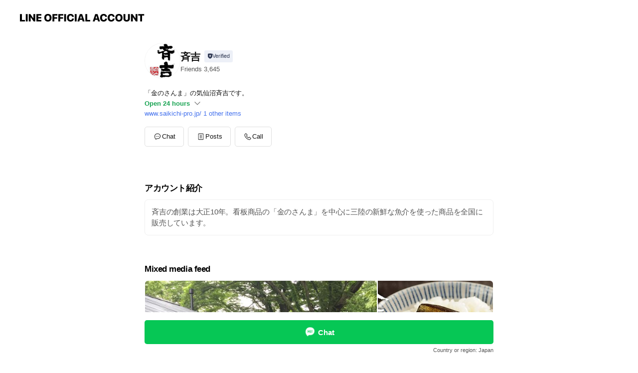

--- FILE ---
content_type: text/html; charset=utf-8
request_url: https://page.line.me/fok2046o?openerPlatform=liff&openerKey=profileRecommend
body_size: 17583
content:
<!DOCTYPE html><html lang="en"><script id="oa-script-list" type="application/json">https://page.line-scdn.net/_next/static/chunks/pages/_app-04a59534f1b6ba96.js,https://page.line-scdn.net/_next/static/chunks/pages/%5BsearchId%5D-64515e177c06d1a4.js</script><head><meta charSet="UTF-8"/><meta name="viewport" content="width=device-width,initial-scale=1,minimum-scale=1,maximum-scale=1,user-scalable=no,viewport-fit=cover"/><link rel="apple-touch-icon" sizes="180x180" href="https://page.line-scdn.net/favicons/apple-touch-icon.png"/><link rel="icon" type="image/png" sizes="32x32" href="https://page.line-scdn.net/favicons/favicon-32x32.png"/><link rel="icon" type="image/png" sizes="16x16" href="https://page.line-scdn.net/favicons/favicon-16x16.png&quot;"/><link rel="mask-icon" href="https://page.line-scdn.net/favicons/safari-pinned-tab.svg" color="#4ecd00"/><link rel="shortcut icon" href="https://page.line-scdn.net/favicons/favicon.ico"/><meta name="theme-color" content="#ffffff"/><meta property="og:image" content="https://page-share.line.me//%40fok2046o/global/og_image.png?ts=1768364039991"/><meta name="twitter:card" content="summary_large_image"/><link rel="stylesheet" href="https://unpkg.com/swiper@6.8.1/swiper-bundle.min.css"/><title>斉吉 | LINE Official Account</title><meta property="og:title" content="斉吉 | LINE Official Account"/><meta name="twitter:title" content="斉吉 | LINE Official Account"/><link rel="canonical" href="https://page.line.me/fok2046o"/><meta property="line:service_name" content="Official Account"/><meta property="line:sub_title_2" content="〒988-0014 宮城県 気仙沼市 柏崎１－１３"/><meta name="description" content="斉吉&#x27;s LINE official account profile page. Add them as a friend for the latest news."/><meta name="next-head-count" content="18"/><link rel="preload" href="https://page.line-scdn.net/_next/static/css/6c56c7c442f9e637.css" as="style"/><link rel="stylesheet" href="https://page.line-scdn.net/_next/static/css/6c56c7c442f9e637.css" data-n-g=""/><link rel="preload" href="https://page.line-scdn.net/_next/static/css/32cf1b1e6f7e57c2.css" as="style"/><link rel="stylesheet" href="https://page.line-scdn.net/_next/static/css/32cf1b1e6f7e57c2.css" data-n-p=""/><noscript data-n-css=""></noscript><script defer="" nomodule="" src="https://page.line-scdn.net/_next/static/chunks/polyfills-c67a75d1b6f99dc8.js"></script><script src="https://page.line-scdn.net/_next/static/chunks/webpack-130e19885477412b.js" defer=""></script><script src="https://page.line-scdn.net/_next/static/chunks/framework-5d5971fdfab04833.js" defer=""></script><script src="https://page.line-scdn.net/_next/static/chunks/main-05d9c954f502a1b0.js" defer=""></script><script src="https://page.line-scdn.net/_next/static/chunks/e893f787-81841bf25f7a5b4d.js" defer=""></script><script src="https://page.line-scdn.net/_next/static/chunks/fd0ff8c8-d43e8626c80b2f59.js" defer=""></script><script src="https://page.line-scdn.net/_next/static/chunks/518-b33b01654ebc3704.js" defer=""></script><script src="https://page.line-scdn.net/_next/static/chunks/421-6db75eee1ddcc32a.js" defer=""></script><script src="https://page.line-scdn.net/_next/static/chunks/70-2befe84e3601a64e.js" defer=""></script><script src="https://page.line-scdn.net/_next/static/chunks/806-b648e1cb86c8d62b.js" defer=""></script><script src="https://page.line-scdn.net/_next/static/chunks/137-90ab3d3bd63e8e4a.js" defer=""></script><script src="https://page.line-scdn.net/_next/static/chunks/124-b469aeaada29d832.js" defer=""></script><script src="https://page.line-scdn.net/_next/static/chunks/423-d26e88c20d1ad3af.js" defer=""></script><script src="https://page.line-scdn.net/_next/static/chunks/913-0e0576b9d3accdb4.js" defer=""></script><script src="https://page.line-scdn.net/_next/static/chunks/741-3bb2a46e2bff1fe4.js" defer=""></script><script src="https://page.line-scdn.net/_next/static/x1gJ7V5kH50Z5km7G6nP6/_buildManifest.js" defer=""></script><script src="https://page.line-scdn.net/_next/static/x1gJ7V5kH50Z5km7G6nP6/_ssgManifest.js" defer=""></script></head><body class=""><div id="__next"><div class="wrap main" style="--profile-button-color:#06c755" data-background="false" data-theme="true" data-js-top="true"><header id="header" class="header header_web"><div class="header_wrap"><span class="header_logo"><svg xmlns="http://www.w3.org/2000/svg" fill="none" viewBox="0 0 250 17" class="header_logo_image" role="img" aria-label="LINE OFFICIAL ACCOUNT" title="LINE OFFICIAL ACCOUNT"><path fill="#000" d="M.118 16V1.204H3.88v11.771h6.121V16zm11.607 0V1.204h3.763V16zm6.009 0V1.204h3.189l5.916 8.541h.072V1.204h3.753V16h-3.158l-5.947-8.634h-.072V16zm15.176 0V1.204h10.14v3.025h-6.377V7.15h5.998v2.83h-5.998v2.994h6.378V16zm23.235.267c-4.491 0-7.3-2.943-7.3-7.66v-.02c0-4.707 2.83-7.65 7.3-7.65 4.502 0 7.311 2.943 7.311 7.65v.02c0 4.717-2.8 7.66-7.311 7.66m0-3.118c2.153 0 3.486-1.763 3.486-4.542v-.02c0-2.8-1.363-4.533-3.486-4.533-2.102 0-3.466 1.723-3.466 4.532v.02c0 2.81 1.354 4.543 3.466 4.543M65.291 16V1.204h10.07v3.025h-6.306v3.373h5.732v2.881h-5.732V16zm11.731 0V1.204h10.07v3.025h-6.307v3.373h5.732v2.881h-5.732V16zm11.73 0V1.204h3.764V16zm12.797.267c-4.44 0-7.198-2.84-7.198-7.67v-.01c0-4.83 2.779-7.65 7.198-7.65 3.866 0 6.542 2.481 6.676 5.793v.103h-3.62l-.021-.154c-.235-1.538-1.312-2.625-3.035-2.625-2.06 0-3.363 1.692-3.363 4.522v.01c0 2.861 1.313 4.563 3.374 4.563 1.63 0 2.789-1.015 3.045-2.666l.02-.112h3.62l-.01.112c-.133 3.312-2.84 5.784-6.686 5.784m8.47-.267V1.204h3.763V16zm5.189 0 4.983-14.796h4.604L129.778 16h-3.947l-.923-3.25h-4.83l-.923 3.25zm7.249-11.577-1.6 5.62h3.271l-1.599-5.62zM131.204 16V1.204h3.763v11.771h6.121V16zm14.868 0 4.983-14.796h4.604L160.643 16h-3.948l-.923-3.25h-4.83L150.02 16zm7.249-11.577-1.599 5.62h3.271l-1.6-5.62zm14.653 11.844c-4.44 0-7.198-2.84-7.198-7.67v-.01c0-4.83 2.779-7.65 7.198-7.65 3.866 0 6.542 2.481 6.675 5.793v.103h-3.619l-.021-.154c-.236-1.538-1.312-2.625-3.035-2.625-2.061 0-3.363 1.692-3.363 4.522v.01c0 2.861 1.312 4.563 3.373 4.563 1.631 0 2.789-1.015 3.046-2.666l.02-.112h3.62l-.01.112c-.134 3.312-2.841 5.784-6.686 5.784m15.258 0c-4.44 0-7.198-2.84-7.198-7.67v-.01c0-4.83 2.778-7.65 7.198-7.65 3.866 0 6.542 2.481 6.675 5.793v.103h-3.619l-.021-.154c-.236-1.538-1.312-2.625-3.035-2.625-2.061 0-3.363 1.692-3.363 4.522v.01c0 2.861 1.312 4.563 3.373 4.563 1.631 0 2.789-1.015 3.046-2.666l.02-.112h3.62l-.011.112c-.133 3.312-2.84 5.784-6.685 5.784m15.36 0c-4.491 0-7.3-2.943-7.3-7.66v-.02c0-4.707 2.83-7.65 7.3-7.65 4.502 0 7.311 2.943 7.311 7.65v.02c0 4.717-2.799 7.66-7.311 7.66m0-3.118c2.154 0 3.487-1.763 3.487-4.542v-.02c0-2.8-1.364-4.533-3.487-4.533-2.102 0-3.466 1.723-3.466 4.532v.02c0 2.81 1.354 4.543 3.466 4.543m15.514 3.118c-3.855 0-6.367-2.184-6.367-5.517V1.204h3.763v9.187c0 1.723.923 2.758 2.615 2.758 1.681 0 2.604-1.035 2.604-2.758V1.204h3.763v9.546c0 3.322-2.491 5.517-6.378 5.517M222.73 16V1.204h3.189l5.916 8.541h.072V1.204h3.753V16h-3.158l-5.947-8.634h-.072V16zm18.611 0V4.229h-4.081V1.204h11.915v3.025h-4.081V16z"></path></svg></span></div></header><div class="container"><div data-intersection-target="profileFace" class="_root_f63qr_2 _modeLiffApp_f63qr_155"><div class="_account_f63qr_11"><div class="_accountHead_f63qr_16"><div class="_accountHeadIcon_f63qr_22"><a class="_accountHeadIconLink_f63qr_31" href="/fok2046o/profile/img"><div class="_root_19dwp_1"><img class="_thumbnailImage_19dwp_8" src="https://profile.line-scdn.net/0m01b023367251128c152c8dffcd43d6e5118a136c6757/preview" alt="Show profile photo" width="70" height="70"/></div></a></div><div class="_accountHeadContents_f63qr_34"><h1 class="_accountHeadTitle_f63qr_37"><span class="_accountHeadTitleText_f63qr_51">斉吉</span><button type="button" class="_accountHeadBadge_f63qr_54" aria-label="Show account info"><span class="_root_4p75h_1 _typeCertified_4p75h_20"><span class="_icon_4p75h_17"><span role="img" aria-label="Verification status" class="la labs _iconImage_4p75h_17" style="width:11px;aspect-ratio:1;display:inline-grid;place-items:stretch"><svg xmlns="http://www.w3.org/2000/svg" data-laicon-version="10.2" viewBox="0 0 20 20" fill="currentColor"><g transform="translate(-2 -2)"><path d="M12 2.5c-3.7 0-6.7.7-7.8 1-.3.2-.5.5-.5.8v8.9c0 3.2 4.2 6.3 8 8.2.1 0 .2.1.3.1s.2 0 .3-.1c3.9-1.9 8-5 8-8.2V4.3c0-.3-.2-.6-.5-.7-1.1-.3-4.1-1.1-7.8-1.1zm0 4.2 1.2 2.7 2.7.3-1.9 2 .4 2.8-2.4-1.2-2.4 1.3.4-2.8-1.9-2 2.7-.3L12 6.7z"/></g></svg></span></span><span class="_label_4p75h_42">Verified</span></span></button></h1><div class="_accountHeadSubTexts_f63qr_58"><p class="_accountHeadSubText_f63qr_58">Friends<!-- --> <!-- -->3,645</p></div></div></div><div class="_accountInfo_f63qr_73"><p class="_accountInfoText_f63qr_85">「金のさんま」の気仙沼斉吉です。</p><p class="_accountInfoWorking_f63qr_92"><button type="button"><span class="_accountInfoWorkingLabel_f63qr_95 _colorGreen_f63qr_105">Open 24 hours</span><span role="img" aria-label="Expand" class="la lar _accountInfoWorkingIcon_f63qr_108" style="width:14px;aspect-ratio:1;color:#777;display:inline-grid;place-items:stretch"><svg xmlns="http://www.w3.org/2000/svg" data-laicon-version="15.0" viewBox="0 0 20 20" fill="currentColor"><g transform="translate(-2 -2)"><path d="m11.9998 14.56-7.03-7.03-1.273 1.274 8.303 8.302 8.302-8.303-1.273-1.272-7.029 7.029Z"/></g></svg></span></button></p><div class="_accountInfoWorkingOptions_f63qr_117"><div class="_accountInfoWorkingOptionsInner_f63qr_126"><div><p class="_root_m0rgx_1"><span>Sun</span><span class="_time_m0rgx_15">00:00 - 00:00</span></p><p class="_root_m0rgx_1"><span>Mon</span><span class="_time_m0rgx_15">00:00 - 00:00</span></p><p class="_root_m0rgx_1"><span>Tue</span><span class="_time_m0rgx_15">00:00 - 00:00</span></p><p class="_root_m0rgx_1 _currentWeek_m0rgx_10"><span>Wed</span><span class="_time_m0rgx_15">00:00 - 00:00</span></p><p class="_root_m0rgx_1"><span>Thu</span><span class="_time_m0rgx_15">00:00 - 00:00</span></p><p class="_root_m0rgx_1"><span>Fri</span><span class="_time_m0rgx_15">00:00 - 00:00</span></p><p class="_root_m0rgx_1"><span>Sat</span><span class="_time_m0rgx_15">00:00 - 00:00</span></p></div><p>9：00～17：00</p></div></div><p><a class="_accountInfoWebsiteLink_f63qr_137" href="http://www.saikichi-pro.jp/"><span class="_accountInfoWebsiteUrl_f63qr_141">www.saikichi-pro.jp/</span><span class="_accountInfoWebsiteCount_f63qr_147">1 other items</span></a></p></div><div class="_actionButtons_f63qr_152"><div><div class="_root_1nhde_1"><button type="button" class="_button_1nhde_9"><span class="_icon_1nhde_31"><span role="img" class="la lar" style="width:14px;aspect-ratio:1;display:inline-grid;place-items:stretch"><svg xmlns="http://www.w3.org/2000/svg" data-laicon-version="15.0" viewBox="0 0 20 20" fill="currentColor"><g transform="translate(-2 -2)"><path d="M11.8722 10.2255a.9.9 0 1 0 0 1.8.9.9 0 0 0 0-1.8Zm-3.5386 0a.9.9 0 1 0 0 1.8.9.9 0 0 0 0-1.8Zm7.0767 0a.9.9 0 1 0 0 1.8.9.9 0 0 0 0-1.8Z"/><path d="M6.5966 6.374c-1.256 1.2676-1.988 3.1338-1.988 5.5207 0 2.8387 1.6621 5.3506 2.8876 6.8107.6247-.8619 1.6496-1.7438 3.2265-1.7444h.0015l2.2892-.0098h.0028c3.4682 0 6.2909-2.8223 6.2909-6.2904 0-1.9386-.7072-3.4895-1.9291-4.5632C16.1475 5.0163 14.3376 4.37 12.0582 4.37c-2.3602 0-4.2063.7369-5.4616 2.004Zm-.9235-.915C7.2185 3.8991 9.4223 3.07 12.0582 3.07c2.5189 0 4.6585.7159 6.1779 2.051 1.5279 1.3427 2.371 3.2622 2.371 5.5398 0 4.1857-3.4041 7.5896-7.5894 7.5904h-.0015l-2.2892.0098h-.0028c-1.33 0-2.114.9634-2.5516 1.8265l-.4192.8269-.6345-.676c-1.2252-1.3055-3.8103-4.4963-3.8103-8.3437 0-2.6555.8198-4.8767 2.3645-6.4358Z"/></g></svg></span></span><span class="_label_1nhde_14">Chat</span></button></div><div class="_root_1nhde_1"><a role="button" href="https://line.me/R/home/public/main?id=fok2046o&amp;utm_source=businessprofile&amp;utm_medium=action_btn" class="_button_1nhde_9"><span class="_icon_1nhde_31"><span role="img" class="la lar" style="width:14px;aspect-ratio:1;display:inline-grid;place-items:stretch"><svg xmlns="http://www.w3.org/2000/svg" data-laicon-version="15.0" viewBox="0 0 20 20" fill="currentColor"><g transform="translate(-2 -2)"><path d="M6.0001 4.5104a.35.35 0 0 0-.35.35v14.2792a.35.35 0 0 0 .35.35h12a.35.35 0 0 0 .35-.35V4.8604a.35.35 0 0 0-.35-.35h-12Zm-1.65.35c0-.9112.7387-1.65 1.65-1.65h12c.9113 0 1.65.7388 1.65 1.65v14.2792c0 .9113-.7387 1.65-1.65 1.65h-12c-.9113 0-1.65-.7387-1.65-1.65V4.8604Z"/><path d="M15.0534 12.65H8.9468v-1.3h6.1066v1.3Zm0-3.3413H8.9468v-1.3h6.1066v1.3Zm0 6.6827H8.9468v-1.3h6.1066v1.3Z"/></g></svg></span></span><span class="_label_1nhde_14">Posts</span></a></div><div class="_root_1nhde_1"><button type="button" class="_button_1nhde_9"><span class="_icon_1nhde_31"><span role="img" class="la lar" style="width:14px;aspect-ratio:1;display:inline-grid;place-items:stretch"><svg xmlns="http://www.w3.org/2000/svg" data-laicon-version="15.0" viewBox="0 0 20 20" fill="currentColor"><g transform="translate(-2 -2)"><path d="m7.2948 4.362 2.555 2.888a.137.137 0 0 1-.005.188l-1.771 1.771a.723.723 0 0 0-.183.316.8889.8889 0 0 0-.031.215 1.42 1.42 0 0 0 .038.351c.052.23.16.51.333.836.348.654.995 1.551 2.143 2.699 1.148 1.148 2.045 1.795 2.7 2.144.325.173.605.28.835.332.113.025.233.042.351.038a.8881.8881 0 0 0 .215-.031.7244.7244 0 0 0 .316-.183l1.771-1.772a.1367.1367 0 0 1 .188-.005l2.889 2.556a.9241.9241 0 0 1 .04 1.346l-1.5 1.5c-.11.11-.4.28-.93.358-.516.076-1.21.058-2.06-.153-1.7-.422-4.002-1.608-6.67-4.276-2.667-2.667-3.853-4.97-4.275-6.668-.21-.851-.23-1.545-.153-2.06.079-.53.248-.821.358-.93l1.5-1.501a.9239.9239 0 0 1 1.346.04v.001Zm.973-.862a2.224 2.224 0 0 0-3.238-.099l-1.5 1.5c-.376.377-.623.97-.725 1.66-.104.707-.068 1.573.178 2.564.492 1.982 1.827 4.484 4.618 7.274 2.79 2.791 5.292 4.126 7.275 4.618.99.246 1.856.282 2.563.178.69-.102 1.283-.349 1.66-.725l1.5-1.5a2.2247 2.2247 0 0 0 .4408-2.5167 2.2252 2.2252 0 0 0-.5398-.7213l-2.889-2.557a1.4369 1.4369 0 0 0-1.968.06l-1.565 1.565a2.7941 2.7941 0 0 1-.393-.177c-.509-.27-1.305-.828-2.392-1.915-1.087-1.088-1.644-1.883-1.915-2.392a2.6894 2.6894 0 0 1-.177-.393l1.564-1.565c.537-.537.563-1.4.06-1.968L8.2678 3.5Z"/></g></svg></span></span><span class="_label_1nhde_14">Call</span></button></div></div></div></div></div><div class="content"><div class="ldsg-tab plugin_tab" data-flexible="flexible" style="--tab-indicator-position:0px;--tab-indicator-width:0px" id="tablist"><div class="tab-content"><div class="tab-content-inner"><div class="tab-list" role="tablist"><a aria-selected="true" role="tab" class="tab-list-item" tabindex="0"><span class="text">アカウント紹介</span></a><a aria-selected="false" role="tab" class="tab-list-item"><span class="text">Mixed media feed</span></a><a aria-selected="false" role="tab" class="tab-list-item"><span class="text">Basic info</span></a><a aria-selected="false" role="tab" class="tab-list-item"><span class="text">You might like</span></a></div><div class="tab-indicator"></div></div></div></div><section class="section section_text" id="plugin-signboard-77911215463705" data-js-plugin="signboard"><h2 class="title_section" data-testid="plugin-header"><span class="title">アカウント紹介</span></h2><div class="text_plugin"><div class="text_plugin_desc"><div class="text_area"><p class="text">斉吉の創業は大正10年。看板商品の「金のさんま」を中心に三陸の新鮮な魚介を使った商品を全国に販売しています。</p></div></div></div></section><section class="section media_seemore" id="plugin-media-77910963866687" data-js-plugin="media"><h2 class="title_section" data-testid="plugin-header"><span class="title">Mixed media feed</span></h2><div class="photo_plugin"><div class="photo_item"><a data-testid="link-with-next" href="/fok2046o/media/77910963866687/item/3947150"><picture class="picture"><img class="image" alt=""/></picture></a></div><div class="photo_item"><a data-testid="link-with-next" href="/fok2046o/media/77910963866687/item/3947149"><picture class="picture"><img class="image" alt=""/></picture></a></div><div class="photo_item"><a data-testid="link-with-next" href="/fok2046o/media/77910963866687/item/3947148"><picture class="picture"><img class="image" alt=""/></picture></a></div><div class="photo_item"><a data-testid="link-with-next" href="/fok2046o/media/77910963866687/item/3947147"><picture class="picture"><img class="image" alt=""/></picture></a></div><div class="photo_item"><a data-testid="link-with-next" href="/fok2046o/media/77910963866687/item/3947146"><picture class="picture"><img class="image" alt=""/></picture></a></div><div class="photo_item"><a data-testid="link-with-next" href="/fok2046o/media/77910963866687/item/1147634872105077400"><picture class="picture"><img class="image" alt=""/></picture></a></div></div></section><section class="section section_coupon" id="plugin-coupon-82397466150578" data-js-plugin="coupon"></section><section class="section section_shopcard" id="plugin-reward-card-82397466150579" data-js-plugin="rewardCard"></section><section class="section section_info" id="plugin-information-5973038" data-js-plugin="information"><h2 class="title_section" data-testid="plugin-header"><span class="title">Basic info</span></h2><div class="basic_info_item info_time"><i class="icon"><svg width="19" height="19" viewBox="0 0 19 19" fill="none" xmlns="http://www.w3.org/2000/svg"><path fill-rule="evenodd" clip-rule="evenodd" d="M9.5 2.177a7.323 7.323 0 100 14.646 7.323 7.323 0 000-14.646zm0 1.03a6.294 6.294 0 110 12.587 6.294 6.294 0 010-12.588zm.514 5.996v-3.73H8.985v4.324l2.79 1.612.515-.892-2.276-1.314z" fill="#000"></path></svg></i><div class="title"><span class="title_s">Wed</span><span class="con_s">00:00 - 00:00</span></div><p class="memo">9：00～17：00</p><ul class="lst_week"><li><span class="title_s">Sun</span><span class="con_s">00:00 - 00:00</span></li><li><span class="title_s">Mon</span><span class="con_s">00:00 - 00:00</span></li><li><span class="title_s">Tue</span><span class="con_s">00:00 - 00:00</span></li><li><span class="title_s">Wed</span><span class="con_s">00:00 - 00:00</span></li><li><span class="title_s">Thu</span><span class="con_s">00:00 - 00:00</span></li><li><span class="title_s">Fri</span><span class="con_s">00:00 - 00:00</span></li><li><span class="title_s">Sat</span><span class="con_s">00:00 - 00:00</span></li></ul></div><div class="basic_info_item info_tel is_selectable"><i class="icon"><svg width="19" height="19" viewBox="0 0 19 19" fill="none" xmlns="http://www.w3.org/2000/svg"><path fill-rule="evenodd" clip-rule="evenodd" d="M2.816 3.858L4.004 2.67a1.76 1.76 0 012.564.079l2.024 2.286a1.14 1.14 0 01-.048 1.559L7.306 7.832l.014.04c.02.052.045.11.075.173l.051.1c.266.499.762 1.137 1.517 1.892.754.755 1.393 1.25 1.893 1.516.103.055.194.097.271.126l.04.014 1.239-1.238a1.138 1.138 0 011.465-.121l.093.074 2.287 2.024a1.76 1.76 0 01.078 2.563l-1.188 1.188c-1.477 1.478-5.367.513-9.102-3.222-3.735-3.735-4.7-7.625-3.223-9.103zm5.005 1.86L5.797 3.43a.731.731 0 00-1.065-.033L3.544 4.586c-.31.31-.445 1.226-.162 2.367.393 1.582 1.49 3.386 3.385 5.28 1.894 1.894 3.697 2.992 5.28 3.384 1.14.284 2.057.148 2.367-.162l1.187-1.187a.731.731 0 00-.032-1.065l-2.287-2.024a.109.109 0 00-.148.004l-1.403 1.402c-.517.518-1.887-.21-3.496-1.82l-.158-.16c-1.499-1.54-2.164-2.837-1.663-3.337l1.402-1.402a.108.108 0 00.005-.149z" fill="#000"></path></svg></i><a class="link" href="#"><span>0226-22-0669</span></a></div><div class="basic_info_item info_url is_selectable"><i class="icon"><svg width="19" height="19" viewBox="0 0 19 19" fill="none" xmlns="http://www.w3.org/2000/svg"><path fill-rule="evenodd" clip-rule="evenodd" d="M9.5 2.18a7.32 7.32 0 100 14.64 7.32 7.32 0 000-14.64zM3.452 7.766A6.294 6.294 0 003.21 9.5c0 .602.084 1.184.242 1.736H6.32A17.222 17.222 0 016.234 9.5c0-.597.03-1.178.086-1.735H3.452zm.396-1.029H6.46c.224-1.303.607-2.422 1.11-3.225a6.309 6.309 0 00-3.722 3.225zm3.51 1.03a15.745 15.745 0 000 3.47h4.284a15.749 15.749 0 000-3.47H7.358zm4.131-1.03H7.511C7.903 4.64 8.707 3.21 9.5 3.21c.793 0 1.597 1.43 1.99 3.526zm1.19 1.03a17.21 17.21 0 010 3.47h2.869A6.292 6.292 0 0015.79 9.5c0-.602-.084-1.184-.242-1.735H12.68zm2.473-1.03H12.54c-.224-1.303-.607-2.422-1.11-3.225a6.308 6.308 0 013.722 3.225zM7.57 15.489a6.309 6.309 0 01-3.722-3.224H6.46c.224 1.303.607 2.421 1.11 3.224zm1.929.301c-.793 0-1.596-1.43-1.99-3.525h3.98c-.394 2.095-1.197 3.525-1.99 3.525zm1.93-.301c.503-.803.886-1.921 1.11-3.224h2.612a6.309 6.309 0 01-3.723 3.224z" fill="#000"></path></svg></i><a class="account_info_website_link" href="http://www.saikichi-pro.jp/"><span class="account_info_website_url">www.saikichi-pro.jp/</span><span class="account_info_website_count">1 other items</span></a></div><div class="basic_info_item info_facility"><i class="icon"><svg width="19" height="19" viewBox="0 0 19 19" fill="none" xmlns="http://www.w3.org/2000/svg"><path fill-rule="evenodd" clip-rule="evenodd" d="M9.5 2.178a7.322 7.322 0 100 14.644 7.322 7.322 0 000-14.644zm0 1.03a6.293 6.293 0 110 12.585 6.293 6.293 0 010-12.586zm.515 2.791v4.413h-1.03V5.999h1.03zm-.51 5.651a.66.66 0 100 1.321.66.66 0 000-1.321z" fill="#000"></path></svg></i>20 seats, parking available, no smoking</div><div class="basic_info_item place_map" data-js-access="true"><div class="map_area"><a target="_blank" rel="noopener" href="https://www.google.com/maps/search/?api=1&amp;query=38.9039278%2C141.5775694"><img src="https://maps.googleapis.com/maps/api/staticmap?key=AIzaSyCmbTfxB3uMZpzVX9NYKqByC1RRi2jIjf0&amp;channel=Line_Account&amp;scale=2&amp;size=400x200&amp;center=38.9040278%2C141.5775694&amp;markers=scale%3A2%7Cicon%3Ahttps%3A%2F%2Fpage.line-scdn.net%2F_%2Fimages%2FmapPin.v1.png%7C38.9039278%2C141.5775694&amp;language=en&amp;region=&amp;signature=QoTHkh9PANElrJ_ofV2SjRMQh70%3D" alt=""/></a></div><div class="map_text"><i class="icon"><svg width="19" height="19" viewBox="0 0 19 19" fill="none" xmlns="http://www.w3.org/2000/svg"><path fill-rule="evenodd" clip-rule="evenodd" d="M9.731 1.864l-.23-.004a6.308 6.308 0 00-4.853 2.266c-2.155 2.565-1.9 6.433.515 8.857a210.37 210.37 0 013.774 3.911.772.772 0 001.13 0l.942-.996a182.663 182.663 0 012.829-2.916c2.413-2.422 2.67-6.29.515-8.855a6.308 6.308 0 00-4.622-2.263zm-.23 1.026a5.28 5.28 0 014.064 1.9c1.805 2.147 1.588 5.413-.456 7.466l-.452.456a209.82 209.82 0 00-2.87 2.98l-.285.3-1.247-1.31a176.87 176.87 0 00-2.363-2.425c-2.045-2.053-2.261-5.32-.456-7.468a5.28 5.28 0 014.064-1.9zm0 3.289a2.004 2.004 0 100 4.008 2.004 2.004 0 000-4.008zm0 1.029a.975.975 0 110 1.95.975.975 0 010-1.95z" fill="#000"></path></svg></i><div class="map_title_area"><strong class="map_title">〒988-0014 宮城県 気仙沼市 柏崎１－１３</strong><button type="button" class="button_copy" aria-label="Copy"><i class="icon_copy"><svg width="16" height="16" xmlns="http://www.w3.org/2000/svg" data-laicon-version="15" viewBox="0 0 24 24"><path d="M3.2 3.05a.65.65 0 01.65-.65h12.99a.65.65 0 01.65.65V6.5h-1.3V3.7H4.5v13.28H7v1.3H3.85a.65.65 0 01-.65-.65V3.05z"></path><path d="M6.52 6.36a.65.65 0 01.65-.65h12.98a.65.65 0 01.65.65V17.5l-4.1 4.1H7.17a.65.65 0 01-.65-.65V6.36zm1.3.65V20.3h8.34l3.34-3.34V7.01H7.82z"></path><path d="M14.13 10.19H9.6v-1.3h4.53v1.3zm0 2.2H9.6v-1.3h4.53v1.3zm1.27 3.81h5.4v1.3h-4.1v4.1h-1.3v-5.4z"></path></svg></i></button></div><div class="map_address">気仙沼駅</div></div></div></section><section class="section section_recommend" id="plugin-recommendation-RecommendationPlugin" data-js-plugin="recommendation"><a target="_self" rel="noopener" href="https://liff.line.me/1654867680-wGKa63aV/?utm_source=oaprofile&amp;utm_medium=recommend" class="link"><h2 class="title_section" data-testid="plugin-header"><span class="title">You might like</span><span class="text_more">See more</span></h2></a><section class="RecommendationPlugin_subSection__nWfpQ"><h3 class="RecommendationPlugin_subTitle__EGDML">Accounts others are viewing</h3><div class="swiper-container"><div class="swiper-wrapper"><div class="swiper-slide"><div class="recommend_list"><div class="recommend_item" id="recommend-item-1"><a target="_self" rel="noopener" href="https://page.line.me/765ywlbm?openerPlatform=liff&amp;openerKey=profileRecommend" class="link"><div class="thumb"><img src="https://profile.line-scdn.net/0hokAllNbdMER8FRiI9a5PE0BQPikLOzYMBHssdgodayYEJ3FFSHQqIV9BaSAFLHEVRCAqcFERbXMG/preview" class="image" alt=""/></div><div class="info"><strong class="info_name"><i class="icon_certified"></i>リーデル・ジャパン</strong><div class="info_detail"><span class="friend">10,598 friends</span></div></div></a></div><div class="recommend_item" id="recommend-item-2"><a target="_self" rel="noopener" href="https://page.line.me/jmp9424z?openerPlatform=liff&amp;openerKey=profileRecommend" class="link"><div class="thumb"><img src="https://profile.line-scdn.net/0hTUxW8GGwC3pFLhvZPhp0LXlrBRcyAA0yPR1GFTIpUkNrHx4lekhBFWknUR5rGkV_cEpHHmQnUEo_/preview" class="image" alt=""/></div><div class="info"><strong class="info_name"><i class="icon_certified"></i>JAPAN CUP in 宇都宮</strong><div class="info_detail"><span class="friend">4,215 friends</span></div><div class="common_label"><strong class="label"><i class="icon"><svg width="12" height="12" viewBox="0 0 12 12" fill="none" xmlns="http://www.w3.org/2000/svg"><path fill-rule="evenodd" clip-rule="evenodd" d="M1.675 2.925v6.033h.926l.923-.923.923.923h5.878V2.925H4.447l-.923.923-.923-.923h-.926zm-.85-.154c0-.384.312-.696.696-.696h1.432l.571.571.572-.571h6.383c.385 0 .696.312.696.696v6.341a.696.696 0 01-.696.696H4.096l-.572-.571-.571.571H1.52a.696.696 0 01-.696-.696V2.771z" fill="#777"></path><path fill-rule="evenodd" clip-rule="evenodd" d="M3.025 4.909v-.65h1v.65h-1zm0 1.357v-.65h1v.65h-1zm0 1.358v-.65h1v.65h-1z" fill="#777"></path></svg></i><span class="text">Coupons</span></strong><strong class="label"><i class="icon"><svg width="13" height="12" viewBox="0 0 13 12" fill="none" xmlns="http://www.w3.org/2000/svg"><path fill-rule="evenodd" clip-rule="evenodd" d="M11.1 2.14H2.7a.576.576 0 00-.575.576v6.568c0 .317.258.575.575.575h8.4a.576.576 0 00.575-.575V2.716a.576.576 0 00-.575-.575zm-.076 2.407V9.21h-8.25V4.547h8.25zm0-.65V2.791h-8.25v1.106h8.25z" fill="#777"></path><path d="M11.024 9.209v.1h.1v-.1h-.1zm0-4.662h.1v-.1h-.1v.1zM2.774 9.21h-.1v.1h.1v-.1zm0-4.662v-.1h-.1v.1h.1zm8.25-.65v.1h.1v-.1h-.1zm0-1.106h.1v-.1h-.1v.1zm-8.25 0v-.1h-.1v.1h.1zm0 1.106h-.1v.1h.1v-.1zM2.7 2.241h8.4v-.2H2.7v.2zm-.475.475c0-.262.213-.475.475-.475v-.2a.676.676 0 00-.675.675h.2zm0 6.568V2.716h-.2v6.568h.2zm.475.475a.476.476 0 01-.475-.475h-.2c0 .372.303.675.675.675v-.2zm8.4 0H2.7v.2h8.4v-.2zm.475-.475a.476.476 0 01-.475.475v.2a.676.676 0 00.675-.675h-.2zm0-6.568v6.568h.2V2.716h-.2zM11.1 2.24c.262 0 .475.213.475.475h.2a.676.676 0 00-.675-.675v.2zm.024 6.968V4.547h-.2V9.21h.2zm-8.35.1h8.25v-.2h-8.25v.2zm-.1-4.762V9.21h.2V4.547h-.2zm8.35-.1h-8.25v.2h8.25v-.2zm.1-.55V2.791h-.2v1.106h.2zm-.1-1.206h-8.25v.2h8.25v-.2zm-8.35.1v1.106h.2V2.791h-.2zm.1 1.206h8.25v-.2h-8.25v.2zm6.467 2.227l-.296.853-.904.019.72.545-.261.865.741-.516.742.516-.262-.865.72-.545-.903-.019-.297-.853z" fill="#777"></path></svg></i><span class="text">Reward card</span></strong></div></div></a></div><div class="recommend_item" id="recommend-item-3"><a target="_self" rel="noopener" href="https://page.line.me/ijf2288x?openerPlatform=liff&amp;openerKey=profileRecommend" class="link"><div class="thumb"><img src="https://profile.line-scdn.net/0h7ZCk9kSpaHV-Enl-unkXIkJXZhgJPG49BiclEA8UP0cGKywhQSMiR1MXYkNbJSwjEXJyFFlFMxVb/preview" class="image" alt=""/></div><div class="info"><strong class="info_name"><i class="icon_certified"></i>藤巻百貨店</strong><div class="info_detail"><span class="friend">27,930 friends</span></div></div></a></div></div></div><div class="swiper-slide"><div class="recommend_list"><div class="recommend_item" id="recommend-item-4"><a target="_self" rel="noopener" href="https://page.line.me/706ijlau?openerPlatform=liff&amp;openerKey=profileRecommend" class="link"><div class="thumb"><img src="https://profile.line-scdn.net/0hd9RHTNZpOxZvMSh8RJxEQVN0NXsYHz1eFwJzeEllYyFKUy5GB1Z3c0llbXRKU3wUVgB2eEk3Yy9F/preview" class="image" alt=""/></div><div class="info"><strong class="info_name"><i class="icon_certified"></i>romi-unie【ロミ・ユニ】</strong><div class="info_detail"><span class="friend">4,673 friends</span></div></div></a></div><div class="recommend_item" id="recommend-item-5"><a target="_self" rel="noopener" href="https://page.line.me/052qojsl?openerPlatform=liff&amp;openerKey=profileRecommend" class="link"><div class="thumb"><img src="https://profile.line-scdn.net/0h5I-3DijCamYQSkKx9voVMSwPZAtnZGwuaHt1UjRLYFVueC0xLSVyBGBOZ1Y5LXhjLCUkV2ZKZlc5/preview" class="image" alt=""/></div><div class="info"><strong class="info_name"><i class="icon_certified"></i>ベアレン醸造所　公式</strong><div class="info_detail"><span class="friend">8,698 friends</span></div><div class="common_label"><strong class="label"><i class="icon"><svg width="12" height="12" viewBox="0 0 12 12" fill="none" xmlns="http://www.w3.org/2000/svg"><path fill-rule="evenodd" clip-rule="evenodd" d="M1.675 2.925v6.033h.926l.923-.923.923.923h5.878V2.925H4.447l-.923.923-.923-.923h-.926zm-.85-.154c0-.384.312-.696.696-.696h1.432l.571.571.572-.571h6.383c.385 0 .696.312.696.696v6.341a.696.696 0 01-.696.696H4.096l-.572-.571-.571.571H1.52a.696.696 0 01-.696-.696V2.771z" fill="#777"></path><path fill-rule="evenodd" clip-rule="evenodd" d="M3.025 4.909v-.65h1v.65h-1zm0 1.357v-.65h1v.65h-1zm0 1.358v-.65h1v.65h-1z" fill="#777"></path></svg></i><span class="text">Coupons</span></strong><strong class="label"><i class="icon"><svg width="13" height="12" viewBox="0 0 13 12" fill="none" xmlns="http://www.w3.org/2000/svg"><path fill-rule="evenodd" clip-rule="evenodd" d="M11.1 2.14H2.7a.576.576 0 00-.575.576v6.568c0 .317.258.575.575.575h8.4a.576.576 0 00.575-.575V2.716a.576.576 0 00-.575-.575zm-.076 2.407V9.21h-8.25V4.547h8.25zm0-.65V2.791h-8.25v1.106h8.25z" fill="#777"></path><path d="M11.024 9.209v.1h.1v-.1h-.1zm0-4.662h.1v-.1h-.1v.1zM2.774 9.21h-.1v.1h.1v-.1zm0-4.662v-.1h-.1v.1h.1zm8.25-.65v.1h.1v-.1h-.1zm0-1.106h.1v-.1h-.1v.1zm-8.25 0v-.1h-.1v.1h.1zm0 1.106h-.1v.1h.1v-.1zM2.7 2.241h8.4v-.2H2.7v.2zm-.475.475c0-.262.213-.475.475-.475v-.2a.676.676 0 00-.675.675h.2zm0 6.568V2.716h-.2v6.568h.2zm.475.475a.476.476 0 01-.475-.475h-.2c0 .372.303.675.675.675v-.2zm8.4 0H2.7v.2h8.4v-.2zm.475-.475a.476.476 0 01-.475.475v.2a.676.676 0 00.675-.675h-.2zm0-6.568v6.568h.2V2.716h-.2zM11.1 2.24c.262 0 .475.213.475.475h.2a.676.676 0 00-.675-.675v.2zm.024 6.968V4.547h-.2V9.21h.2zm-8.35.1h8.25v-.2h-8.25v.2zm-.1-4.762V9.21h.2V4.547h-.2zm8.35-.1h-8.25v.2h8.25v-.2zm.1-.55V2.791h-.2v1.106h.2zm-.1-1.206h-8.25v.2h8.25v-.2zm-8.35.1v1.106h.2V2.791h-.2zm.1 1.206h8.25v-.2h-8.25v.2zm6.467 2.227l-.296.853-.904.019.72.545-.261.865.741-.516.742.516-.262-.865.72-.545-.903-.019-.297-.853z" fill="#777"></path></svg></i><span class="text">Reward card</span></strong></div></div></a></div><div class="recommend_item" id="recommend-item-6"><a target="_self" rel="noopener" href="https://page.line.me/jeb4211w?openerPlatform=liff&amp;openerKey=profileRecommend" class="link"><div class="thumb"><img src="https://profile.line-scdn.net/0m0e24581a72513dee4392ce72f85b94510f95685e9f47/preview" class="image" alt=""/></div><div class="info"><strong class="info_name"><i class="icon_certified"></i>たてにゃん</strong><div class="info_detail"><span class="friend">4,122 friends</span></div><div class="common_label"><strong class="label"><i class="icon"><svg width="12" height="12" viewBox="0 0 12 12" fill="none" xmlns="http://www.w3.org/2000/svg"><path fill-rule="evenodd" clip-rule="evenodd" d="M1.675 2.925v6.033h.926l.923-.923.923.923h5.878V2.925H4.447l-.923.923-.923-.923h-.926zm-.85-.154c0-.384.312-.696.696-.696h1.432l.571.571.572-.571h6.383c.385 0 .696.312.696.696v6.341a.696.696 0 01-.696.696H4.096l-.572-.571-.571.571H1.52a.696.696 0 01-.696-.696V2.771z" fill="#777"></path><path fill-rule="evenodd" clip-rule="evenodd" d="M3.025 4.909v-.65h1v.65h-1zm0 1.357v-.65h1v.65h-1zm0 1.358v-.65h1v.65h-1z" fill="#777"></path></svg></i><span class="text">Coupons</span></strong><strong class="label"><i class="icon"><svg width="13" height="12" viewBox="0 0 13 12" fill="none" xmlns="http://www.w3.org/2000/svg"><path fill-rule="evenodd" clip-rule="evenodd" d="M11.1 2.14H2.7a.576.576 0 00-.575.576v6.568c0 .317.258.575.575.575h8.4a.576.576 0 00.575-.575V2.716a.576.576 0 00-.575-.575zm-.076 2.407V9.21h-8.25V4.547h8.25zm0-.65V2.791h-8.25v1.106h8.25z" fill="#777"></path><path d="M11.024 9.209v.1h.1v-.1h-.1zm0-4.662h.1v-.1h-.1v.1zM2.774 9.21h-.1v.1h.1v-.1zm0-4.662v-.1h-.1v.1h.1zm8.25-.65v.1h.1v-.1h-.1zm0-1.106h.1v-.1h-.1v.1zm-8.25 0v-.1h-.1v.1h.1zm0 1.106h-.1v.1h.1v-.1zM2.7 2.241h8.4v-.2H2.7v.2zm-.475.475c0-.262.213-.475.475-.475v-.2a.676.676 0 00-.675.675h.2zm0 6.568V2.716h-.2v6.568h.2zm.475.475a.476.476 0 01-.475-.475h-.2c0 .372.303.675.675.675v-.2zm8.4 0H2.7v.2h8.4v-.2zm.475-.475a.476.476 0 01-.475.475v.2a.676.676 0 00.675-.675h-.2zm0-6.568v6.568h.2V2.716h-.2zM11.1 2.24c.262 0 .475.213.475.475h.2a.676.676 0 00-.675-.675v.2zm.024 6.968V4.547h-.2V9.21h.2zm-8.35.1h8.25v-.2h-8.25v.2zm-.1-4.762V9.21h.2V4.547h-.2zm8.35-.1h-8.25v.2h8.25v-.2zm.1-.55V2.791h-.2v1.106h.2zm-.1-1.206h-8.25v.2h8.25v-.2zm-8.35.1v1.106h.2V2.791h-.2zm.1 1.206h8.25v-.2h-8.25v.2zm6.467 2.227l-.296.853-.904.019.72.545-.261.865.741-.516.742.516-.262-.865.72-.545-.903-.019-.297-.853z" fill="#777"></path></svg></i><span class="text">Reward card</span></strong></div></div></a></div></div></div><div class="swiper-slide"><div class="recommend_list"><div class="recommend_item" id="recommend-item-7"><a target="_self" rel="noopener" href="https://page.line.me/gsi6805s?openerPlatform=liff&amp;openerKey=profileRecommend" class="link"><div class="thumb"><img src="https://profile.line-scdn.net/0hI5lJaM5pFhpRMwSZitJpTW12GHcmHRBSKQUOLnQxSyN4BVVEbQELdCY3S38pAVcbaVJQLic7TCMv/preview" class="image" alt=""/></div><div class="info"><strong class="info_name"><i class="icon_certified"></i>SYANTO</strong><div class="info_detail"><span class="friend">2,289 friends</span></div></div></a></div><div class="recommend_item" id="recommend-item-8"><a target="_self" rel="noopener" href="https://page.line.me/474tgxjg?openerPlatform=liff&amp;openerKey=profileRecommend" class="link"><div class="thumb"><img src="https://profile.line-scdn.net/0hyW1RWoLuJngMKzCr6yBZLzBuKBV7BSAwdEtvTnl8ekwiHzIvYh5qHix8LUgiGjMmMk48HX0vK0km/preview" class="image" alt=""/></div><div class="info"><strong class="info_name"><i class="icon_certified"></i>楯の川酒造</strong><div class="info_detail"><span class="friend">6,386 friends</span></div></div></a></div><div class="recommend_item" id="recommend-item-9"><a target="_self" rel="noopener" href="https://page.line.me/jkb2841n?openerPlatform=liff&amp;openerKey=profileRecommend" class="link"><div class="thumb"><img src="https://profile.line-scdn.net/0hHil7GLcUF0ZRTgTRqM5oEW0LGSsmYBEOKSwKJXxNSnQoflARPisLICNHGXd4KVRAZCtRciBIHX51/preview" class="image" alt=""/></div><div class="info"><strong class="info_name"><i class="icon_certified"></i>京都デニム</strong><div class="info_detail"><span class="friend">8,936 friends</span></div></div></a></div></div></div><div class="swiper-slide"><div class="recommend_list"><div class="recommend_item" id="recommend-item-10"><a target="_self" rel="noopener" href="https://page.line.me/184glmhu?openerPlatform=liff&amp;openerKey=profileRecommend" class="link"><div class="thumb"><img src="https://profile.line-scdn.net/0hPVf-Eua1D3lbVBkiaHdwLmcRARQsegkxIzBDGnsEVB5-Nk5_NDIXHXxWV0wkYEx8M2ITHXcHAUgi/preview" class="image" alt=""/></div><div class="info"><strong class="info_name"><i class="icon_certified"></i>haccoba</strong><div class="info_detail"><span class="friend">5,744 friends</span></div></div></a></div><div class="recommend_item" id="recommend-item-11"><a target="_self" rel="noopener" href="https://page.line.me/lhq0190b?openerPlatform=liff&amp;openerKey=profileRecommend" class="link"><div class="thumb"><img src="https://profile.line-scdn.net/0m078e25e27251bf1daa3ef2fec3ba176a10e62c5aa5e7/preview" class="image" alt=""/></div><div class="info"><strong class="info_name"><i class="icon_certified"></i>UOMO</strong><div class="info_detail"><span class="friend">7,297 friends</span></div><div class="common_label"><strong class="label"><i class="icon"><svg width="12" height="12" viewBox="0 0 12 12" fill="none" xmlns="http://www.w3.org/2000/svg"><path fill-rule="evenodd" clip-rule="evenodd" d="M1.675 2.925v6.033h.926l.923-.923.923.923h5.878V2.925H4.447l-.923.923-.923-.923h-.926zm-.85-.154c0-.384.312-.696.696-.696h1.432l.571.571.572-.571h6.383c.385 0 .696.312.696.696v6.341a.696.696 0 01-.696.696H4.096l-.572-.571-.571.571H1.52a.696.696 0 01-.696-.696V2.771z" fill="#777"></path><path fill-rule="evenodd" clip-rule="evenodd" d="M3.025 4.909v-.65h1v.65h-1zm0 1.357v-.65h1v.65h-1zm0 1.358v-.65h1v.65h-1z" fill="#777"></path></svg></i><span class="text">Coupons</span></strong><strong class="label"><i class="icon"><svg width="13" height="12" viewBox="0 0 13 12" fill="none" xmlns="http://www.w3.org/2000/svg"><path fill-rule="evenodd" clip-rule="evenodd" d="M11.1 2.14H2.7a.576.576 0 00-.575.576v6.568c0 .317.258.575.575.575h8.4a.576.576 0 00.575-.575V2.716a.576.576 0 00-.575-.575zm-.076 2.407V9.21h-8.25V4.547h8.25zm0-.65V2.791h-8.25v1.106h8.25z" fill="#777"></path><path d="M11.024 9.209v.1h.1v-.1h-.1zm0-4.662h.1v-.1h-.1v.1zM2.774 9.21h-.1v.1h.1v-.1zm0-4.662v-.1h-.1v.1h.1zm8.25-.65v.1h.1v-.1h-.1zm0-1.106h.1v-.1h-.1v.1zm-8.25 0v-.1h-.1v.1h.1zm0 1.106h-.1v.1h.1v-.1zM2.7 2.241h8.4v-.2H2.7v.2zm-.475.475c0-.262.213-.475.475-.475v-.2a.676.676 0 00-.675.675h.2zm0 6.568V2.716h-.2v6.568h.2zm.475.475a.476.476 0 01-.475-.475h-.2c0 .372.303.675.675.675v-.2zm8.4 0H2.7v.2h8.4v-.2zm.475-.475a.476.476 0 01-.475.475v.2a.676.676 0 00.675-.675h-.2zm0-6.568v6.568h.2V2.716h-.2zM11.1 2.24c.262 0 .475.213.475.475h.2a.676.676 0 00-.675-.675v.2zm.024 6.968V4.547h-.2V9.21h.2zm-8.35.1h8.25v-.2h-8.25v.2zm-.1-4.762V9.21h.2V4.547h-.2zm8.35-.1h-8.25v.2h8.25v-.2zm.1-.55V2.791h-.2v1.106h.2zm-.1-1.206h-8.25v.2h8.25v-.2zm-8.35.1v1.106h.2V2.791h-.2zm.1 1.206h8.25v-.2h-8.25v.2zm6.467 2.227l-.296.853-.904.019.72.545-.261.865.741-.516.742.516-.262-.865.72-.545-.903-.019-.297-.853z" fill="#777"></path></svg></i><span class="text">Reward card</span></strong></div></div></a></div><div class="recommend_item" id="recommend-item-12"><a target="_self" rel="noopener" href="https://page.line.me/133caxdy?openerPlatform=liff&amp;openerKey=profileRecommend" class="link"><div class="thumb"><img src="https://profile.line-scdn.net/0hxD8kQiJmJ2sFEjdNsEtYPDlXKQZyPCEjfXZoWnMbeQgpJzI5bnw4DCNHLQgqcjRoaXVpDnRAfVsv/preview" class="image" alt=""/></div><div class="info"><strong class="info_name"><i class="icon_certified"></i>山のわいん屋ゑん</strong><div class="info_detail"><span class="friend">478 friends</span></div></div></a></div></div></div><div class="swiper-slide"><div class="recommend_list"><div class="recommend_item" id="recommend-item-13"><a target="_self" rel="noopener" href="https://page.line.me/319sxtuo?openerPlatform=liff&amp;openerKey=profileRecommend" class="link"><div class="thumb"><img src="https://profile.line-scdn.net/0hF8nQV5M9GRdTKAsxiNpmQG9tF3okBh9fK0xeJnUuEid3GQpCbklRcyR9Ei8pHA4RbEYFeH8hQSV9/preview" class="image" alt=""/></div><div class="info"><strong class="info_name"><i class="icon_certified"></i>VERTERE</strong><div class="info_detail"><span class="friend">3,106 friends</span></div></div></a></div><div class="recommend_item" id="recommend-item-14"><a target="_self" rel="noopener" href="https://page.line.me/770bbixy?openerPlatform=liff&amp;openerKey=profileRecommend" class="link"><div class="thumb"><img src="https://profile.line-scdn.net/0hA53-V7KzHhoOVAnrUaBhTTIREHd5ehhSdjsGLi4HRC50ZwsbOzNWL35TECoiMw0fYjpUfihTFSpz/preview" class="image" alt=""/></div><div class="info"><strong class="info_name"><i class="icon_certified"></i>デリー</strong><div class="info_detail"><span class="friend">1,328 friends</span></div></div></a></div><div class="recommend_item" id="recommend-item-15"><a target="_self" rel="noopener" href="https://page.line.me/158whwzp?openerPlatform=liff&amp;openerKey=profileRecommend" class="link"><div class="thumb"><img src="https://profile.line-scdn.net/0hBeLg_-vcHUpxHgpcgWViHU1bEycGMBsCCX8BLlVMFHIOLVoVS3FXJFJJEHkLKV0ZRH8FLFwbFipV/preview" class="image" alt=""/></div><div class="info"><strong class="info_name"><i class="icon_certified"></i>Nicelee</strong><div class="info_detail"><span class="friend">3,002 friends</span></div></div></a></div></div></div><div class="swiper-slide"><div class="recommend_list"><div class="recommend_item" id="recommend-item-16"><a target="_self" rel="noopener" href="https://page.line.me/785krkfk?openerPlatform=liff&amp;openerKey=profileRecommend" class="link"><div class="thumb"><img src="https://profile.line-scdn.net/0haIg98a8pPmZaQBYqusVBMWYFMAstbjguInZyAixAZVUid3EyYyN4AngVZ1QncXE3by5yACpBZgMg/preview" class="image" alt=""/></div><div class="info"><strong class="info_name"><i class="icon_certified"></i>ベルギービールJapan</strong><div class="info_detail"><span class="friend">957 friends</span></div><div class="common_label"><strong class="label"><i class="icon"><svg width="12" height="12" viewBox="0 0 12 12" fill="none" xmlns="http://www.w3.org/2000/svg"><path fill-rule="evenodd" clip-rule="evenodd" d="M1.675 2.925v6.033h.926l.923-.923.923.923h5.878V2.925H4.447l-.923.923-.923-.923h-.926zm-.85-.154c0-.384.312-.696.696-.696h1.432l.571.571.572-.571h6.383c.385 0 .696.312.696.696v6.341a.696.696 0 01-.696.696H4.096l-.572-.571-.571.571H1.52a.696.696 0 01-.696-.696V2.771z" fill="#777"></path><path fill-rule="evenodd" clip-rule="evenodd" d="M3.025 4.909v-.65h1v.65h-1zm0 1.357v-.65h1v.65h-1zm0 1.358v-.65h1v.65h-1z" fill="#777"></path></svg></i><span class="text">Coupons</span></strong></div></div></a></div><div class="recommend_item" id="recommend-item-17"><a target="_self" rel="noopener" href="https://page.line.me/jva4252c?openerPlatform=liff&amp;openerKey=profileRecommend" class="link"><div class="thumb"><img src="https://profile.line-scdn.net/0hWUPi1937CHptEBrVAQJ3LVFVBhcaPg4yFXZETE4WBkpHIR8uWHUUTk8XA0lCc0clA34VSBpDU0NJ/preview" class="image" alt=""/></div><div class="info"><strong class="info_name"><i class="icon_certified"></i>FRAPBOIS</strong><div class="info_detail"><span class="friend">17,486 friends</span></div></div></a></div><div class="recommend_item" id="recommend-item-18"><a target="_self" rel="noopener" href="https://page.line.me/gxa0871o?openerPlatform=liff&amp;openerKey=profileRecommend" class="link"><div class="thumb"><img src="https://profile.line-scdn.net/0h5B1kqmI7am0MEkceIqEVOjBXZAB7PGwldH0iWXsVZ1gldyhoNXFwDitGYFQjcSQyNCYiXylFPFRy/preview" class="image" alt=""/></div><div class="info"><strong class="info_name"><i class="icon_certified"></i>東京ポッド許可局</strong><div class="info_detail"><span class="friend">4,860 friends</span></div><div class="common_label"><strong class="label"><i class="icon"><svg width="12" height="12" viewBox="0 0 12 12" fill="none" xmlns="http://www.w3.org/2000/svg"><path fill-rule="evenodd" clip-rule="evenodd" d="M1.675 2.925v6.033h.926l.923-.923.923.923h5.878V2.925H4.447l-.923.923-.923-.923h-.926zm-.85-.154c0-.384.312-.696.696-.696h1.432l.571.571.572-.571h6.383c.385 0 .696.312.696.696v6.341a.696.696 0 01-.696.696H4.096l-.572-.571-.571.571H1.52a.696.696 0 01-.696-.696V2.771z" fill="#777"></path><path fill-rule="evenodd" clip-rule="evenodd" d="M3.025 4.909v-.65h1v.65h-1zm0 1.357v-.65h1v.65h-1zm0 1.358v-.65h1v.65h-1z" fill="#777"></path></svg></i><span class="text">Coupons</span></strong><strong class="label"><i class="icon"><svg width="13" height="12" viewBox="0 0 13 12" fill="none" xmlns="http://www.w3.org/2000/svg"><path fill-rule="evenodd" clip-rule="evenodd" d="M11.1 2.14H2.7a.576.576 0 00-.575.576v6.568c0 .317.258.575.575.575h8.4a.576.576 0 00.575-.575V2.716a.576.576 0 00-.575-.575zm-.076 2.407V9.21h-8.25V4.547h8.25zm0-.65V2.791h-8.25v1.106h8.25z" fill="#777"></path><path d="M11.024 9.209v.1h.1v-.1h-.1zm0-4.662h.1v-.1h-.1v.1zM2.774 9.21h-.1v.1h.1v-.1zm0-4.662v-.1h-.1v.1h.1zm8.25-.65v.1h.1v-.1h-.1zm0-1.106h.1v-.1h-.1v.1zm-8.25 0v-.1h-.1v.1h.1zm0 1.106h-.1v.1h.1v-.1zM2.7 2.241h8.4v-.2H2.7v.2zm-.475.475c0-.262.213-.475.475-.475v-.2a.676.676 0 00-.675.675h.2zm0 6.568V2.716h-.2v6.568h.2zm.475.475a.476.476 0 01-.475-.475h-.2c0 .372.303.675.675.675v-.2zm8.4 0H2.7v.2h8.4v-.2zm.475-.475a.476.476 0 01-.475.475v.2a.676.676 0 00.675-.675h-.2zm0-6.568v6.568h.2V2.716h-.2zM11.1 2.24c.262 0 .475.213.475.475h.2a.676.676 0 00-.675-.675v.2zm.024 6.968V4.547h-.2V9.21h.2zm-8.35.1h8.25v-.2h-8.25v.2zm-.1-4.762V9.21h.2V4.547h-.2zm8.35-.1h-8.25v.2h8.25v-.2zm.1-.55V2.791h-.2v1.106h.2zm-.1-1.206h-8.25v.2h8.25v-.2zm-8.35.1v1.106h.2V2.791h-.2zm.1 1.206h8.25v-.2h-8.25v.2zm6.467 2.227l-.296.853-.904.019.72.545-.261.865.741-.516.742.516-.262-.865.72-.545-.903-.019-.297-.853z" fill="#777"></path></svg></i><span class="text">Reward card</span></strong></div></div></a></div></div></div><div class="swiper-slide"><div class="recommend_list"><div class="recommend_item" id="recommend-item-19"><a target="_self" rel="noopener" href="https://page.line.me/ckk1704v?openerPlatform=liff&amp;openerKey=profileRecommend" class="link"><div class="thumb"><img src="https://profile.line-scdn.net/0hViYPjaUNCUZkKSSnHb92EVhsBysTBw8OHB0RKER9UHUcEUkZXh1DIUUvAiVIS09CXEsVIBYuVyIa/preview" class="image" alt=""/></div><div class="info"><strong class="info_name"><i class="icon_certified"></i>domingo_official</strong><div class="info_detail"><span class="friend">1,523 friends</span></div></div></a></div><div class="recommend_item" id="recommend-item-20"><a target="_self" rel="noopener" href="https://page.line.me/710pgkls?openerPlatform=liff&amp;openerKey=profileRecommend" class="link"><div class="thumb"><img src="https://profile.line-scdn.net/0hgQ3W4Y3XOH4OLikCLLxHKTJrNhN5AD42dk9_ES16YE8kF3YhOx0gTC0sb0kjGCp4Ohp2GXx8YE0g/preview" class="image" alt=""/></div><div class="info"><strong class="info_name"><i class="icon_certified"></i>MOONRAKERS</strong><div class="info_detail"><span class="friend">886 friends</span></div></div></a></div><div class="recommend_item" id="recommend-item-21"><a target="_self" rel="noopener" href="https://page.line.me/328uejhe?openerPlatform=liff&amp;openerKey=profileRecommend" class="link"><div class="thumb"><img src="https://profile.line-scdn.net/0h3PYuQmv5bH9kDH-_BNYTKFhJYhITImo3HDlxG0YJNU5ANS4vWDl3SUQJZklMP3srC2ohGBUJYEYb/preview" class="image" alt=""/></div><div class="info"><strong class="info_name"><i class="icon_certified"></i>趣味文CLUB／システム手帳パラダイス</strong><div class="info_detail"><span class="friend">2,781 friends</span></div></div></a></div></div></div><div class="button_more" slot="wrapper-end"><a target="_self" rel="noopener" href="https://liff.line.me/1654867680-wGKa63aV/?utm_source=oaprofile&amp;utm_medium=recommend" class="link"><i class="icon_more"></i>See more</a></div></div></div></section></section><div class="go_top"><a class="btn_top"><span class="icon"><svg xmlns="http://www.w3.org/2000/svg" width="10" height="11" viewBox="0 0 10 11"><g fill="#111"><path d="M1.464 6.55L.05 5.136 5 .186 6.414 1.6z"></path><path d="M9.95 5.136L5 .186 3.586 1.6l4.95 4.95z"></path><path d="M6 1.507H4v9.259h2z"></path></g></svg></span><span class="text">Top</span></a></div></div></div><div id="footer" class="footer"><div class="account_info"><span class="text">@fok2046o</span></div><div class="provider_info"><span class="text">© LY Corporation</span><div class="link_group"><a data-testid="link-with-next" class="link" href="/fok2046o/report">Report</a><a target="_self" rel="noopener" href="https://liff.line.me/1654867680-wGKa63aV/?utm_source=LINE&amp;utm_medium=referral&amp;utm_campaign=oa_profile_footer" class="link">Other official accounts</a></div></div></div><div class="floating_bar is_active"><div class="floating_button is_active"><a target="_blank" rel="noopener" data-js-chat-button="true" class="button_profile"><button type="button" class="button button_chat"><div class="button_content"><i class="icon"><svg xmlns="http://www.w3.org/2000/svg" width="39" height="38" viewBox="0 0 39 38"><path fill="#3C3E43" d="M24.89 19.19a1.38 1.38 0 11-.003-2.76 1.38 1.38 0 01.004 2.76m-5.425 0a1.38 1.38 0 110-2.76 1.38 1.38 0 010 2.76m-5.426 0a1.38 1.38 0 110-2.76 1.38 1.38 0 010 2.76m5.71-13.73c-8.534 0-13.415 5.697-13.415 13.532 0 7.834 6.935 13.875 6.935 13.875s1.08-4.113 4.435-4.113c1.163 0 2.147-.016 3.514-.016 6.428 0 11.64-5.211 11.64-11.638 0-6.428-4.573-11.64-13.108-11.64"></path></svg><svg width="20" height="20" viewBox="0 0 20 20" fill="none" xmlns="http://www.w3.org/2000/svg"><path fill-rule="evenodd" clip-rule="evenodd" d="M2.792 9.92c0-4.468 2.862-7.355 7.291-7.355 4.329 0 7.124 2.483 7.124 6.326a6.332 6.332 0 01-6.325 6.325l-1.908.008c-1.122 0-1.777.828-2.129 1.522l-.348.689-.53-.563c-1.185-1.264-3.175-3.847-3.175-6.953zm5.845 1.537h.834V7.024h-.834v1.8H7.084V7.046h-.833v4.434h.833V9.658h1.553v1.8zm4.071-4.405h.834v2.968h-.834V7.053zm-2.09 4.395h.833V8.48h-.834v2.967zm.424-3.311a.542.542 0 110-1.083.542.542 0 010 1.083zm1.541 2.77a.542.542 0 101.084 0 .542.542 0 00-1.084 0z" fill="#fff"></path></svg></i><span class="text">Chat</span></div></button></a></div><div class="region_area">Country or region:<!-- --> <!-- -->Japan</div></div></div></div><script src="https://static.line-scdn.net/liff/edge/versions/2.27.1/sdk.js"></script><script src="https://static.line-scdn.net/uts/edge/stable/uts.js"></script><script id="__NEXT_DATA__" type="application/json">{"props":{"pageProps":{"initialDataString":"{\"lang\":\"en\",\"origin\":\"web\",\"opener\":{},\"device\":\"Desktop\",\"lineAppVersion\":\"\",\"requestedSearchId\":\"fok2046o\",\"openQrModal\":false,\"isBusinessAccountLineMeDomain\":false,\"account\":{\"accountInfo\":{\"id\":\"5973038\",\"countryCode\":\"JP\",\"managingCountryCode\":\"JP\",\"basicSearchId\":\"@fok2046o\",\"subPageId\":\"77896878571194\",\"profileConfig\":{\"activateSearchId\":true,\"activateFollowerCount\":false},\"shareInfoImage\":\"https://page-share.line.me//%40fok2046o/global/og_image.png?ts=1768364039991\",\"friendCount\":3645},\"profile\":{\"type\":\"basic\",\"name\":\"斉吉\",\"badgeType\":\"certified\",\"profileImg\":{\"original\":\"https://profile.line-scdn.net/0m01b023367251128c152c8dffcd43d6e5118a136c6757\",\"thumbs\":{\"xSmall\":\"https://profile.line-scdn.net/0m01b023367251128c152c8dffcd43d6e5118a136c6757/preview\",\"small\":\"https://profile.line-scdn.net/0m01b023367251128c152c8dffcd43d6e5118a136c6757/preview\",\"mid\":\"https://profile.line-scdn.net/0m01b023367251128c152c8dffcd43d6e5118a136c6757/preview\",\"large\":\"https://profile.line-scdn.net/0m01b023367251128c152c8dffcd43d6e5118a136c6757/preview\",\"xLarge\":\"https://profile.line-scdn.net/0m01b023367251128c152c8dffcd43d6e5118a136c6757/preview\",\"xxLarge\":\"https://profile.line-scdn.net/0m01b023367251128c152c8dffcd43d6e5118a136c6757/preview\"}},\"btnList\":[{\"type\":\"chat\",\"color\":\"#3c3e43\",\"chatReplyTimeDisplay\":false},{\"type\":\"home\",\"color\":\"#3c3e43\"},{\"type\":\"call\",\"color\":\"#3c3e43\",\"callType\":\"phone\",\"tel\":\"0226-22-0669\"}],\"buttonColor\":\"#06c755\",\"info\":{\"statusMsg\":\"「金のさんま」の気仙沼斉吉です。\",\"basicInfo\":{\"description\":null,\"id\":\"5973038\"}},\"oaCallable\":false,\"floatingBarMessageList\":[],\"actionButtonServiceUrls\":[{\"buttonType\":\"HOME\",\"url\":\"https://line.me/R/home/public/main?id=fok2046o\"}],\"displayInformation\":{\"workingTime\":null,\"budget\":null,\"callType\":null,\"oaCallable\":false,\"oaCallAnyway\":false,\"tel\":null,\"website\":null,\"address\":null,\"newAddress\":null,\"oldAddressDeprecated\":false}},\"pluginList\":[{\"type\":\"signboard\",\"id\":\"77911215463705\",\"title\":\"アカウント紹介\",\"content\":{\"item\":{\"type\":\"text\",\"title\":\"アカウント紹介\",\"body\":\"斉吉の創業は大正10年。看板商品の「金のさんま」を中心に三陸の新鮮な魚介を使った商品を全国に販売しています。\"}}},{\"type\":\"media\",\"id\":\"77910963866687\",\"content\":{\"itemList\":[{\"type\":\"media\",\"id\":\"3947150\",\"srcType\":\"cms\",\"item\":{\"type\":\"photo\",\"body\":\"\",\"img\":{\"original\":\"https://oa-profile-media.line-scdn.net/0hyyTuBylHJlZpDAyCEVxZAUZTKCdabn8AAD1qMRwIKnpNbmJXSW85Z0gQK25Fb30GVDlpOBwFfDQUaTJSBT5sNkgFeCNFNDVXXTk-Ng\",\"thumbs\":{\"xSmall\":\"https://oa-profile-media.line-scdn.net/0hyyTuBylHJlZpDAyCEVxZAUZTKCdabn8AAD1qMRwIKnpNbmJXSW85Z0gQK25Fb30GVDlpOBwFfDQUaTJSBT5sNkgFeCNFNDVXXTk-Ng/w120\",\"small\":\"https://oa-profile-media.line-scdn.net/0hyyTuBylHJlZpDAyCEVxZAUZTKCdabn8AAD1qMRwIKnpNbmJXSW85Z0gQK25Fb30GVDlpOBwFfDQUaTJSBT5sNkgFeCNFNDVXXTk-Ng/w240\",\"mid\":\"https://oa-profile-media.line-scdn.net/0hyyTuBylHJlZpDAyCEVxZAUZTKCdabn8AAD1qMRwIKnpNbmJXSW85Z0gQK25Fb30GVDlpOBwFfDQUaTJSBT5sNkgFeCNFNDVXXTk-Ng/w480\",\"large\":\"https://oa-profile-media.line-scdn.net/0hyyTuBylHJlZpDAyCEVxZAUZTKCdabn8AAD1qMRwIKnpNbmJXSW85Z0gQK25Fb30GVDlpOBwFfDQUaTJSBT5sNkgFeCNFNDVXXTk-Ng/w720\",\"xLarge\":\"https://oa-profile-media.line-scdn.net/0hyyTuBylHJlZpDAyCEVxZAUZTKCdabn8AAD1qMRwIKnpNbmJXSW85Z0gQK25Fb30GVDlpOBwFfDQUaTJSBT5sNkgFeCNFNDVXXTk-Ng/w960\",\"xxLarge\":\"https://oa-profile-media.line-scdn.net/0hyyTuBylHJlZpDAyCEVxZAUZTKCdabn8AAD1qMRwIKnpNbmJXSW85Z0gQK25Fb30GVDlpOBwFfDQUaTJSBT5sNkgFeCNFNDVXXTk-Ng/w2400\"}}}},{\"type\":\"media\",\"id\":\"3947149\",\"srcType\":\"cms\",\"item\":{\"type\":\"photo\",\"body\":\"\",\"img\":{\"original\":\"https://oa-profile-media.line-scdn.net/0hZAUj_EFuBW5oEy-6EEN6OUdMCx9bcVw6ASJOCUwWXEJFd0M4SHAeCh4PCF5MJV49VnIZDksXCFlBIUVqBCFPDkkbWxtEKxZvXCYdDg\",\"thumbs\":{\"xSmall\":\"https://oa-profile-media.line-scdn.net/0hZAUj_EFuBW5oEy-6EEN6OUdMCx9bcVw6ASJOCUwWXEJFd0M4SHAeCh4PCF5MJV49VnIZDksXCFlBIUVqBCFPDkkbWxtEKxZvXCYdDg/w120\",\"small\":\"https://oa-profile-media.line-scdn.net/0hZAUj_EFuBW5oEy-6EEN6OUdMCx9bcVw6ASJOCUwWXEJFd0M4SHAeCh4PCF5MJV49VnIZDksXCFlBIUVqBCFPDkkbWxtEKxZvXCYdDg/w240\",\"mid\":\"https://oa-profile-media.line-scdn.net/0hZAUj_EFuBW5oEy-6EEN6OUdMCx9bcVw6ASJOCUwWXEJFd0M4SHAeCh4PCF5MJV49VnIZDksXCFlBIUVqBCFPDkkbWxtEKxZvXCYdDg/w480\",\"large\":\"https://oa-profile-media.line-scdn.net/0hZAUj_EFuBW5oEy-6EEN6OUdMCx9bcVw6ASJOCUwWXEJFd0M4SHAeCh4PCF5MJV49VnIZDksXCFlBIUVqBCFPDkkbWxtEKxZvXCYdDg/w720\",\"xLarge\":\"https://oa-profile-media.line-scdn.net/0hZAUj_EFuBW5oEy-6EEN6OUdMCx9bcVw6ASJOCUwWXEJFd0M4SHAeCh4PCF5MJV49VnIZDksXCFlBIUVqBCFPDkkbWxtEKxZvXCYdDg/w960\",\"xxLarge\":\"https://oa-profile-media.line-scdn.net/0hZAUj_EFuBW5oEy-6EEN6OUdMCx9bcVw6ASJOCUwWXEJFd0M4SHAeCh4PCF5MJV49VnIZDksXCFlBIUVqBCFPDkkbWxtEKxZvXCYdDg/w2400\"}}}},{\"type\":\"media\",\"id\":\"3947148\",\"srcType\":\"cms\",\"item\":{\"type\":\"photo\",\"body\":\"\",\"img\":{\"original\":\"https://oa-profile-media.line-scdn.net/0hGKtw5BUgGGRJDjKwMV5nM2ZRFhV6bEE7ID1WV2lbRkhiPlwxaW1eVWwSTl1nbENlcWEHVmwHFVA0Pw1gJTxSBGsPRRFlNgtlfTsABA\",\"thumbs\":{\"xSmall\":\"https://oa-profile-media.line-scdn.net/0hGKtw5BUgGGRJDjKwMV5nM2ZRFhV6bEE7ID1WV2lbRkhiPlwxaW1eVWwSTl1nbENlcWEHVmwHFVA0Pw1gJTxSBGsPRRFlNgtlfTsABA/w120\",\"small\":\"https://oa-profile-media.line-scdn.net/0hGKtw5BUgGGRJDjKwMV5nM2ZRFhV6bEE7ID1WV2lbRkhiPlwxaW1eVWwSTl1nbENlcWEHVmwHFVA0Pw1gJTxSBGsPRRFlNgtlfTsABA/w240\",\"mid\":\"https://oa-profile-media.line-scdn.net/0hGKtw5BUgGGRJDjKwMV5nM2ZRFhV6bEE7ID1WV2lbRkhiPlwxaW1eVWwSTl1nbENlcWEHVmwHFVA0Pw1gJTxSBGsPRRFlNgtlfTsABA/w480\",\"large\":\"https://oa-profile-media.line-scdn.net/0hGKtw5BUgGGRJDjKwMV5nM2ZRFhV6bEE7ID1WV2lbRkhiPlwxaW1eVWwSTl1nbENlcWEHVmwHFVA0Pw1gJTxSBGsPRRFlNgtlfTsABA/w720\",\"xLarge\":\"https://oa-profile-media.line-scdn.net/0hGKtw5BUgGGRJDjKwMV5nM2ZRFhV6bEE7ID1WV2lbRkhiPlwxaW1eVWwSTl1nbENlcWEHVmwHFVA0Pw1gJTxSBGsPRRFlNgtlfTsABA/w960\",\"xxLarge\":\"https://oa-profile-media.line-scdn.net/0hGKtw5BUgGGRJDjKwMV5nM2ZRFhV6bEE7ID1WV2lbRkhiPlwxaW1eVWwSTl1nbENlcWEHVmwHFVA0Pw1gJTxSBGsPRRFlNgtlfTsABA/w2400\"}}}},{\"type\":\"media\",\"id\":\"3947147\",\"srcType\":\"cms\",\"item\":{\"type\":\"photo\",\"body\":\"\",\"img\":{\"original\":\"https://oa-profile-media.line-scdn.net/0h_nz18_6pAEFHSCqVPxh_FmgXDjB0KlkfKS9OLzIaDG1rcEZFZytNcGtUDndvL1seeCYcI2ZBDHQ4cBNFK3pKIWZBXzRrcBNAc30YIQ\",\"thumbs\":{\"xSmall\":\"https://oa-profile-media.line-scdn.net/0h_nz18_6pAEFHSCqVPxh_FmgXDjB0KlkfKS9OLzIaDG1rcEZFZytNcGtUDndvL1seeCYcI2ZBDHQ4cBNFK3pKIWZBXzRrcBNAc30YIQ/w120\",\"small\":\"https://oa-profile-media.line-scdn.net/0h_nz18_6pAEFHSCqVPxh_FmgXDjB0KlkfKS9OLzIaDG1rcEZFZytNcGtUDndvL1seeCYcI2ZBDHQ4cBNFK3pKIWZBXzRrcBNAc30YIQ/w240\",\"mid\":\"https://oa-profile-media.line-scdn.net/0h_nz18_6pAEFHSCqVPxh_FmgXDjB0KlkfKS9OLzIaDG1rcEZFZytNcGtUDndvL1seeCYcI2ZBDHQ4cBNFK3pKIWZBXzRrcBNAc30YIQ/w480\",\"large\":\"https://oa-profile-media.line-scdn.net/0h_nz18_6pAEFHSCqVPxh_FmgXDjB0KlkfKS9OLzIaDG1rcEZFZytNcGtUDndvL1seeCYcI2ZBDHQ4cBNFK3pKIWZBXzRrcBNAc30YIQ/w720\",\"xLarge\":\"https://oa-profile-media.line-scdn.net/0h_nz18_6pAEFHSCqVPxh_FmgXDjB0KlkfKS9OLzIaDG1rcEZFZytNcGtUDndvL1seeCYcI2ZBDHQ4cBNFK3pKIWZBXzRrcBNAc30YIQ/w960\",\"xxLarge\":\"https://oa-profile-media.line-scdn.net/0h_nz18_6pAEFHSCqVPxh_FmgXDjB0KlkfKS9OLzIaDG1rcEZFZytNcGtUDndvL1seeCYcI2ZBDHQ4cBNFK3pKIWZBXzRrcBNAc30YIQ/w2400\"}}}},{\"type\":\"media\",\"id\":\"3947146\",\"srcType\":\"cms\",\"item\":{\"type\":\"photo\",\"body\":\"\",\"img\":{\"original\":\"https://oa-profile-media.line-scdn.net/0hZIEE2TRYBWZ4PC-yAGx6MVdjCxdLXlwzEFwfAllpXUoABUY1WF8eVFsgUldSWF4xQQoZBFw4XFZXC0BiFA5PBlk6WBNUBBZnTAkdBg\",\"thumbs\":{\"xSmall\":\"https://oa-profile-media.line-scdn.net/0hZIEE2TRYBWZ4PC-yAGx6MVdjCxdLXlwzEFwfAllpXUoABUY1WF8eVFsgUldSWF4xQQoZBFw4XFZXC0BiFA5PBlk6WBNUBBZnTAkdBg/w120\",\"small\":\"https://oa-profile-media.line-scdn.net/0hZIEE2TRYBWZ4PC-yAGx6MVdjCxdLXlwzEFwfAllpXUoABUY1WF8eVFsgUldSWF4xQQoZBFw4XFZXC0BiFA5PBlk6WBNUBBZnTAkdBg/w240\",\"mid\":\"https://oa-profile-media.line-scdn.net/0hZIEE2TRYBWZ4PC-yAGx6MVdjCxdLXlwzEFwfAllpXUoABUY1WF8eVFsgUldSWF4xQQoZBFw4XFZXC0BiFA5PBlk6WBNUBBZnTAkdBg/w480\",\"large\":\"https://oa-profile-media.line-scdn.net/0hZIEE2TRYBWZ4PC-yAGx6MVdjCxdLXlwzEFwfAllpXUoABUY1WF8eVFsgUldSWF4xQQoZBFw4XFZXC0BiFA5PBlk6WBNUBBZnTAkdBg/w720\",\"xLarge\":\"https://oa-profile-media.line-scdn.net/0hZIEE2TRYBWZ4PC-yAGx6MVdjCxdLXlwzEFwfAllpXUoABUY1WF8eVFsgUldSWF4xQQoZBFw4XFZXC0BiFA5PBlk6WBNUBBZnTAkdBg/w960\",\"xxLarge\":\"https://oa-profile-media.line-scdn.net/0hZIEE2TRYBWZ4PC-yAGx6MVdjCxdLXlwzEFwfAllpXUoABUY1WF8eVFsgUldSWF4xQQoZBFw4XFZXC0BiFA5PBlk6WBNUBBZnTAkdBg/w2400\"}}}},{\"type\":\"media\",\"id\":\"1147634872105077400\",\"srcType\":\"timeline\",\"item\":{\"type\":\"photo\",\"body\":\"こんばんは！今日は金のさんま薬味ご飯のレシピを紹介します！ご覧くださいー。\",\"img\":{\"original\":\"https://voom-obs.line-scdn.net/r/myhome/hex/cj0tMW5scThsbzExMTZnaSZzPWpwNyZ0PW0mdT0xOGxiNDNtOWszaWcwJmk9OA\",\"thumbs\":{\"xSmall\":\"https://voom-obs.line-scdn.net/r/myhome/hex/cj0tMW5scThsbzExMTZnaSZzPWpwNyZ0PW0mdT0xOGxiNDNtOWszaWcwJmk9OA/w100\",\"small\":\"https://voom-obs.line-scdn.net/r/myhome/hex/cj0tMW5scThsbzExMTZnaSZzPWpwNyZ0PW0mdT0xOGxiNDNtOWszaWcwJmk9OA/w240\",\"mid\":\"https://voom-obs.line-scdn.net/r/myhome/hex/cj0tMW5scThsbzExMTZnaSZzPWpwNyZ0PW0mdT0xOGxiNDNtOWszaWcwJmk9OA/w480\",\"large\":\"https://voom-obs.line-scdn.net/r/myhome/hex/cj0tMW5scThsbzExMTZnaSZzPWpwNyZ0PW0mdT0xOGxiNDNtOWszaWcwJmk9OA/w750\",\"xLarge\":\"https://voom-obs.line-scdn.net/r/myhome/hex/cj0tMW5scThsbzExMTZnaSZzPWpwNyZ0PW0mdT0xOGxiNDNtOWszaWcwJmk9OA/w960\",\"xxLarge\":\"https://voom-obs.line-scdn.net/r/myhome/hex/cj0tMW5scThsbzExMTZnaSZzPWpwNyZ0PW0mdT0xOGxiNDNtOWszaWcwJmk9OA/w2400\"}}}}]}},{\"type\":\"coupon\",\"id\":\"82397466150578\",\"content\":{\"itemList\":[]}},{\"type\":\"rewardCard\",\"id\":\"82397466150579\",\"content\":{\"itemList\":[]}},{\"type\":\"information\",\"id\":\"5973038\",\"content\":{\"currentWorkingTime\":{\"dayOfWeek\":\"Wednesday\",\"salesType\":\"24hours\"},\"workingTimes\":[{\"dayOfWeek\":\"Sunday\",\"salesType\":\"onSale\",\"salesTimeText\":\"00:00 - 00:00\"},{\"dayOfWeek\":\"Monday\",\"salesType\":\"onSale\",\"salesTimeText\":\"00:00 - 00:00\"},{\"dayOfWeek\":\"Tuesday\",\"salesType\":\"onSale\",\"salesTimeText\":\"00:00 - 00:00\"},{\"dayOfWeek\":\"Wednesday\",\"salesType\":\"onSale\",\"salesTimeText\":\"00:00 - 00:00\"},{\"dayOfWeek\":\"Thursday\",\"salesType\":\"onSale\",\"salesTimeText\":\"00:00 - 00:00\"},{\"dayOfWeek\":\"Friday\",\"salesType\":\"onSale\",\"salesTimeText\":\"00:00 - 00:00\"},{\"dayOfWeek\":\"Saturday\",\"salesType\":\"onSale\",\"salesTimeText\":\"00:00 - 00:00\"}],\"businessHours\":{\"0\":[{\"start\":{\"hour\":0,\"minute\":0},\"end\":{\"hour\":0,\"minute\":0}}],\"1\":[{\"start\":{\"hour\":0,\"minute\":0},\"end\":{\"hour\":0,\"minute\":0}}],\"2\":[{\"start\":{\"hour\":0,\"minute\":0},\"end\":{\"hour\":0,\"minute\":0}}],\"3\":[{\"start\":{\"hour\":0,\"minute\":0},\"end\":{\"hour\":0,\"minute\":0}}],\"4\":[{\"start\":{\"hour\":0,\"minute\":0},\"end\":{\"hour\":0,\"minute\":0}}],\"5\":[{\"start\":{\"hour\":0,\"minute\":0},\"end\":{\"hour\":0,\"minute\":0}}],\"6\":[{\"start\":{\"hour\":0,\"minute\":0},\"end\":{\"hour\":0,\"minute\":0}}]},\"businessHoursMemo\":\"9：00～17：00\",\"callType\":\"phone\",\"oaCallable\":false,\"tel\":\"0226-22-0669\",\"webSites\":{\"items\":[{\"title\":\"WebSite\",\"url\":\"http://www.saikichi-pro.jp/\"},{\"title\":\"WebSite\",\"url\":\"http://www.saikichi.jp/\"}]},\"facilities\":{\"seatCount\":20,\"hasPrivateRoom\":false,\"hasWiFi\":false,\"hasParkingLot\":true,\"hasSmokingArea\":false,\"smokingFree\":true,\"hasOutlet\":false},\"access\":{\"nearestStationList\":[\"気仙沼駅\"],\"address\":{\"postalCode\":\"9880014\",\"detail\":\"宮城県 気仙沼市 柏崎１－１３\"},\"coordinates\":{\"lat\":38.9039278,\"lng\":141.5775694},\"mapUrl\":\"https://maps.googleapis.com/maps/api/staticmap?key=AIzaSyCmbTfxB3uMZpzVX9NYKqByC1RRi2jIjf0\u0026channel=Line_Account\u0026scale=2\u0026size=400x200\u0026center=38.9040278%2C141.5775694\u0026markers=scale%3A2%7Cicon%3Ahttps%3A%2F%2Fpage.line-scdn.net%2F_%2Fimages%2FmapPin.v1.png%7C38.9039278%2C141.5775694\u0026language=en\u0026region=\u0026signature=QoTHkh9PANElrJ_ofV2SjRMQh70%3D\"}}},{\"type\":\"recommendation\",\"id\":\"RecommendationPlugin\",\"content\":{\"i2i\":{\"itemList\":[{\"accountId\":\"765ywlbm\",\"name\":\"リーデル・ジャパン\",\"img\":{\"original\":\"https://profile.line-scdn.net/0hokAllNbdMER8FRiI9a5PE0BQPikLOzYMBHssdgodayYEJ3FFSHQqIV9BaSAFLHEVRCAqcFERbXMG\",\"thumbs\":{\"xSmall\":\"https://profile.line-scdn.net/0hokAllNbdMER8FRiI9a5PE0BQPikLOzYMBHssdgodayYEJ3FFSHQqIV9BaSAFLHEVRCAqcFERbXMG/preview\",\"small\":\"https://profile.line-scdn.net/0hokAllNbdMER8FRiI9a5PE0BQPikLOzYMBHssdgodayYEJ3FFSHQqIV9BaSAFLHEVRCAqcFERbXMG/preview\",\"mid\":\"https://profile.line-scdn.net/0hokAllNbdMER8FRiI9a5PE0BQPikLOzYMBHssdgodayYEJ3FFSHQqIV9BaSAFLHEVRCAqcFERbXMG/preview\",\"large\":\"https://profile.line-scdn.net/0hokAllNbdMER8FRiI9a5PE0BQPikLOzYMBHssdgodayYEJ3FFSHQqIV9BaSAFLHEVRCAqcFERbXMG/preview\",\"xLarge\":\"https://profile.line-scdn.net/0hokAllNbdMER8FRiI9a5PE0BQPikLOzYMBHssdgodayYEJ3FFSHQqIV9BaSAFLHEVRCAqcFERbXMG/preview\",\"xxLarge\":\"https://profile.line-scdn.net/0hokAllNbdMER8FRiI9a5PE0BQPikLOzYMBHssdgodayYEJ3FFSHQqIV9BaSAFLHEVRCAqcFERbXMG/preview\"}},\"badgeType\":\"certified\",\"friendCount\":10598,\"pluginIconList\":[]},{\"accountId\":\"jmp9424z\",\"name\":\"JAPAN CUP in 宇都宮\",\"img\":{\"original\":\"https://profile.line-scdn.net/0hTUxW8GGwC3pFLhvZPhp0LXlrBRcyAA0yPR1GFTIpUkNrHx4lekhBFWknUR5rGkV_cEpHHmQnUEo_\",\"thumbs\":{\"xSmall\":\"https://profile.line-scdn.net/0hTUxW8GGwC3pFLhvZPhp0LXlrBRcyAA0yPR1GFTIpUkNrHx4lekhBFWknUR5rGkV_cEpHHmQnUEo_/preview\",\"small\":\"https://profile.line-scdn.net/0hTUxW8GGwC3pFLhvZPhp0LXlrBRcyAA0yPR1GFTIpUkNrHx4lekhBFWknUR5rGkV_cEpHHmQnUEo_/preview\",\"mid\":\"https://profile.line-scdn.net/0hTUxW8GGwC3pFLhvZPhp0LXlrBRcyAA0yPR1GFTIpUkNrHx4lekhBFWknUR5rGkV_cEpHHmQnUEo_/preview\",\"large\":\"https://profile.line-scdn.net/0hTUxW8GGwC3pFLhvZPhp0LXlrBRcyAA0yPR1GFTIpUkNrHx4lekhBFWknUR5rGkV_cEpHHmQnUEo_/preview\",\"xLarge\":\"https://profile.line-scdn.net/0hTUxW8GGwC3pFLhvZPhp0LXlrBRcyAA0yPR1GFTIpUkNrHx4lekhBFWknUR5rGkV_cEpHHmQnUEo_/preview\",\"xxLarge\":\"https://profile.line-scdn.net/0hTUxW8GGwC3pFLhvZPhp0LXlrBRcyAA0yPR1GFTIpUkNrHx4lekhBFWknUR5rGkV_cEpHHmQnUEo_/preview\"}},\"badgeType\":\"certified\",\"friendCount\":4215,\"pluginIconList\":[\"coupon\",\"rewardCard\"]},{\"accountId\":\"ijf2288x\",\"name\":\"藤巻百貨店\",\"img\":{\"original\":\"https://profile.line-scdn.net/0h7ZCk9kSpaHV-Enl-unkXIkJXZhgJPG49BiclEA8UP0cGKywhQSMiR1MXYkNbJSwjEXJyFFlFMxVb\",\"thumbs\":{\"xSmall\":\"https://profile.line-scdn.net/0h7ZCk9kSpaHV-Enl-unkXIkJXZhgJPG49BiclEA8UP0cGKywhQSMiR1MXYkNbJSwjEXJyFFlFMxVb/preview\",\"small\":\"https://profile.line-scdn.net/0h7ZCk9kSpaHV-Enl-unkXIkJXZhgJPG49BiclEA8UP0cGKywhQSMiR1MXYkNbJSwjEXJyFFlFMxVb/preview\",\"mid\":\"https://profile.line-scdn.net/0h7ZCk9kSpaHV-Enl-unkXIkJXZhgJPG49BiclEA8UP0cGKywhQSMiR1MXYkNbJSwjEXJyFFlFMxVb/preview\",\"large\":\"https://profile.line-scdn.net/0h7ZCk9kSpaHV-Enl-unkXIkJXZhgJPG49BiclEA8UP0cGKywhQSMiR1MXYkNbJSwjEXJyFFlFMxVb/preview\",\"xLarge\":\"https://profile.line-scdn.net/0h7ZCk9kSpaHV-Enl-unkXIkJXZhgJPG49BiclEA8UP0cGKywhQSMiR1MXYkNbJSwjEXJyFFlFMxVb/preview\",\"xxLarge\":\"https://profile.line-scdn.net/0h7ZCk9kSpaHV-Enl-unkXIkJXZhgJPG49BiclEA8UP0cGKywhQSMiR1MXYkNbJSwjEXJyFFlFMxVb/preview\"}},\"badgeType\":\"certified\",\"friendCount\":27930,\"pluginIconList\":[]},{\"accountId\":\"706ijlau\",\"name\":\"romi-unie【ロミ・ユニ】\",\"img\":{\"original\":\"https://profile.line-scdn.net/0hd9RHTNZpOxZvMSh8RJxEQVN0NXsYHz1eFwJzeEllYyFKUy5GB1Z3c0llbXRKU3wUVgB2eEk3Yy9F\",\"thumbs\":{\"xSmall\":\"https://profile.line-scdn.net/0hd9RHTNZpOxZvMSh8RJxEQVN0NXsYHz1eFwJzeEllYyFKUy5GB1Z3c0llbXRKU3wUVgB2eEk3Yy9F/preview\",\"small\":\"https://profile.line-scdn.net/0hd9RHTNZpOxZvMSh8RJxEQVN0NXsYHz1eFwJzeEllYyFKUy5GB1Z3c0llbXRKU3wUVgB2eEk3Yy9F/preview\",\"mid\":\"https://profile.line-scdn.net/0hd9RHTNZpOxZvMSh8RJxEQVN0NXsYHz1eFwJzeEllYyFKUy5GB1Z3c0llbXRKU3wUVgB2eEk3Yy9F/preview\",\"large\":\"https://profile.line-scdn.net/0hd9RHTNZpOxZvMSh8RJxEQVN0NXsYHz1eFwJzeEllYyFKUy5GB1Z3c0llbXRKU3wUVgB2eEk3Yy9F/preview\",\"xLarge\":\"https://profile.line-scdn.net/0hd9RHTNZpOxZvMSh8RJxEQVN0NXsYHz1eFwJzeEllYyFKUy5GB1Z3c0llbXRKU3wUVgB2eEk3Yy9F/preview\",\"xxLarge\":\"https://profile.line-scdn.net/0hd9RHTNZpOxZvMSh8RJxEQVN0NXsYHz1eFwJzeEllYyFKUy5GB1Z3c0llbXRKU3wUVgB2eEk3Yy9F/preview\"}},\"badgeType\":\"certified\",\"friendCount\":4673,\"pluginIconList\":[]},{\"accountId\":\"052qojsl\",\"name\":\"ベアレン醸造所　公式\",\"img\":{\"original\":\"https://profile.line-scdn.net/0h5I-3DijCamYQSkKx9voVMSwPZAtnZGwuaHt1UjRLYFVueC0xLSVyBGBOZ1Y5LXhjLCUkV2ZKZlc5\",\"thumbs\":{\"xSmall\":\"https://profile.line-scdn.net/0h5I-3DijCamYQSkKx9voVMSwPZAtnZGwuaHt1UjRLYFVueC0xLSVyBGBOZ1Y5LXhjLCUkV2ZKZlc5/preview\",\"small\":\"https://profile.line-scdn.net/0h5I-3DijCamYQSkKx9voVMSwPZAtnZGwuaHt1UjRLYFVueC0xLSVyBGBOZ1Y5LXhjLCUkV2ZKZlc5/preview\",\"mid\":\"https://profile.line-scdn.net/0h5I-3DijCamYQSkKx9voVMSwPZAtnZGwuaHt1UjRLYFVueC0xLSVyBGBOZ1Y5LXhjLCUkV2ZKZlc5/preview\",\"large\":\"https://profile.line-scdn.net/0h5I-3DijCamYQSkKx9voVMSwPZAtnZGwuaHt1UjRLYFVueC0xLSVyBGBOZ1Y5LXhjLCUkV2ZKZlc5/preview\",\"xLarge\":\"https://profile.line-scdn.net/0h5I-3DijCamYQSkKx9voVMSwPZAtnZGwuaHt1UjRLYFVueC0xLSVyBGBOZ1Y5LXhjLCUkV2ZKZlc5/preview\",\"xxLarge\":\"https://profile.line-scdn.net/0h5I-3DijCamYQSkKx9voVMSwPZAtnZGwuaHt1UjRLYFVueC0xLSVyBGBOZ1Y5LXhjLCUkV2ZKZlc5/preview\"}},\"badgeType\":\"certified\",\"friendCount\":8698,\"pluginIconList\":[\"coupon\",\"rewardCard\"]},{\"accountId\":\"jeb4211w\",\"name\":\"たてにゃん\",\"img\":{\"original\":\"https://profile.line-scdn.net/0m0e24581a72513dee4392ce72f85b94510f95685e9f47\",\"thumbs\":{\"xSmall\":\"https://profile.line-scdn.net/0m0e24581a72513dee4392ce72f85b94510f95685e9f47/preview\",\"small\":\"https://profile.line-scdn.net/0m0e24581a72513dee4392ce72f85b94510f95685e9f47/preview\",\"mid\":\"https://profile.line-scdn.net/0m0e24581a72513dee4392ce72f85b94510f95685e9f47/preview\",\"large\":\"https://profile.line-scdn.net/0m0e24581a72513dee4392ce72f85b94510f95685e9f47/preview\",\"xLarge\":\"https://profile.line-scdn.net/0m0e24581a72513dee4392ce72f85b94510f95685e9f47/preview\",\"xxLarge\":\"https://profile.line-scdn.net/0m0e24581a72513dee4392ce72f85b94510f95685e9f47/preview\"}},\"badgeType\":\"certified\",\"friendCount\":4122,\"pluginIconList\":[\"coupon\",\"rewardCard\"]},{\"accountId\":\"gsi6805s\",\"name\":\"SYANTO\",\"img\":{\"original\":\"https://profile.line-scdn.net/0hI5lJaM5pFhpRMwSZitJpTW12GHcmHRBSKQUOLnQxSyN4BVVEbQELdCY3S38pAVcbaVJQLic7TCMv\",\"thumbs\":{\"xSmall\":\"https://profile.line-scdn.net/0hI5lJaM5pFhpRMwSZitJpTW12GHcmHRBSKQUOLnQxSyN4BVVEbQELdCY3S38pAVcbaVJQLic7TCMv/preview\",\"small\":\"https://profile.line-scdn.net/0hI5lJaM5pFhpRMwSZitJpTW12GHcmHRBSKQUOLnQxSyN4BVVEbQELdCY3S38pAVcbaVJQLic7TCMv/preview\",\"mid\":\"https://profile.line-scdn.net/0hI5lJaM5pFhpRMwSZitJpTW12GHcmHRBSKQUOLnQxSyN4BVVEbQELdCY3S38pAVcbaVJQLic7TCMv/preview\",\"large\":\"https://profile.line-scdn.net/0hI5lJaM5pFhpRMwSZitJpTW12GHcmHRBSKQUOLnQxSyN4BVVEbQELdCY3S38pAVcbaVJQLic7TCMv/preview\",\"xLarge\":\"https://profile.line-scdn.net/0hI5lJaM5pFhpRMwSZitJpTW12GHcmHRBSKQUOLnQxSyN4BVVEbQELdCY3S38pAVcbaVJQLic7TCMv/preview\",\"xxLarge\":\"https://profile.line-scdn.net/0hI5lJaM5pFhpRMwSZitJpTW12GHcmHRBSKQUOLnQxSyN4BVVEbQELdCY3S38pAVcbaVJQLic7TCMv/preview\"}},\"badgeType\":\"certified\",\"friendCount\":2289,\"pluginIconList\":[]},{\"accountId\":\"474tgxjg\",\"name\":\"楯の川酒造\",\"img\":{\"original\":\"https://profile.line-scdn.net/0hyW1RWoLuJngMKzCr6yBZLzBuKBV7BSAwdEtvTnl8ekwiHzIvYh5qHix8LUgiGjMmMk48HX0vK0km\",\"thumbs\":{\"xSmall\":\"https://profile.line-scdn.net/0hyW1RWoLuJngMKzCr6yBZLzBuKBV7BSAwdEtvTnl8ekwiHzIvYh5qHix8LUgiGjMmMk48HX0vK0km/preview\",\"small\":\"https://profile.line-scdn.net/0hyW1RWoLuJngMKzCr6yBZLzBuKBV7BSAwdEtvTnl8ekwiHzIvYh5qHix8LUgiGjMmMk48HX0vK0km/preview\",\"mid\":\"https://profile.line-scdn.net/0hyW1RWoLuJngMKzCr6yBZLzBuKBV7BSAwdEtvTnl8ekwiHzIvYh5qHix8LUgiGjMmMk48HX0vK0km/preview\",\"large\":\"https://profile.line-scdn.net/0hyW1RWoLuJngMKzCr6yBZLzBuKBV7BSAwdEtvTnl8ekwiHzIvYh5qHix8LUgiGjMmMk48HX0vK0km/preview\",\"xLarge\":\"https://profile.line-scdn.net/0hyW1RWoLuJngMKzCr6yBZLzBuKBV7BSAwdEtvTnl8ekwiHzIvYh5qHix8LUgiGjMmMk48HX0vK0km/preview\",\"xxLarge\":\"https://profile.line-scdn.net/0hyW1RWoLuJngMKzCr6yBZLzBuKBV7BSAwdEtvTnl8ekwiHzIvYh5qHix8LUgiGjMmMk48HX0vK0km/preview\"}},\"badgeType\":\"certified\",\"friendCount\":6386,\"pluginIconList\":[]},{\"accountId\":\"jkb2841n\",\"name\":\"京都デニム\",\"img\":{\"original\":\"https://profile.line-scdn.net/0hHil7GLcUF0ZRTgTRqM5oEW0LGSsmYBEOKSwKJXxNSnQoflARPisLICNHGXd4KVRAZCtRciBIHX51\",\"thumbs\":{\"xSmall\":\"https://profile.line-scdn.net/0hHil7GLcUF0ZRTgTRqM5oEW0LGSsmYBEOKSwKJXxNSnQoflARPisLICNHGXd4KVRAZCtRciBIHX51/preview\",\"small\":\"https://profile.line-scdn.net/0hHil7GLcUF0ZRTgTRqM5oEW0LGSsmYBEOKSwKJXxNSnQoflARPisLICNHGXd4KVRAZCtRciBIHX51/preview\",\"mid\":\"https://profile.line-scdn.net/0hHil7GLcUF0ZRTgTRqM5oEW0LGSsmYBEOKSwKJXxNSnQoflARPisLICNHGXd4KVRAZCtRciBIHX51/preview\",\"large\":\"https://profile.line-scdn.net/0hHil7GLcUF0ZRTgTRqM5oEW0LGSsmYBEOKSwKJXxNSnQoflARPisLICNHGXd4KVRAZCtRciBIHX51/preview\",\"xLarge\":\"https://profile.line-scdn.net/0hHil7GLcUF0ZRTgTRqM5oEW0LGSsmYBEOKSwKJXxNSnQoflARPisLICNHGXd4KVRAZCtRciBIHX51/preview\",\"xxLarge\":\"https://profile.line-scdn.net/0hHil7GLcUF0ZRTgTRqM5oEW0LGSsmYBEOKSwKJXxNSnQoflARPisLICNHGXd4KVRAZCtRciBIHX51/preview\"}},\"badgeType\":\"certified\",\"friendCount\":8936,\"pluginIconList\":[]},{\"accountId\":\"184glmhu\",\"name\":\"haccoba\",\"img\":{\"original\":\"https://profile.line-scdn.net/0hPVf-Eua1D3lbVBkiaHdwLmcRARQsegkxIzBDGnsEVB5-Nk5_NDIXHXxWV0wkYEx8M2ITHXcHAUgi\",\"thumbs\":{\"xSmall\":\"https://profile.line-scdn.net/0hPVf-Eua1D3lbVBkiaHdwLmcRARQsegkxIzBDGnsEVB5-Nk5_NDIXHXxWV0wkYEx8M2ITHXcHAUgi/preview\",\"small\":\"https://profile.line-scdn.net/0hPVf-Eua1D3lbVBkiaHdwLmcRARQsegkxIzBDGnsEVB5-Nk5_NDIXHXxWV0wkYEx8M2ITHXcHAUgi/preview\",\"mid\":\"https://profile.line-scdn.net/0hPVf-Eua1D3lbVBkiaHdwLmcRARQsegkxIzBDGnsEVB5-Nk5_NDIXHXxWV0wkYEx8M2ITHXcHAUgi/preview\",\"large\":\"https://profile.line-scdn.net/0hPVf-Eua1D3lbVBkiaHdwLmcRARQsegkxIzBDGnsEVB5-Nk5_NDIXHXxWV0wkYEx8M2ITHXcHAUgi/preview\",\"xLarge\":\"https://profile.line-scdn.net/0hPVf-Eua1D3lbVBkiaHdwLmcRARQsegkxIzBDGnsEVB5-Nk5_NDIXHXxWV0wkYEx8M2ITHXcHAUgi/preview\",\"xxLarge\":\"https://profile.line-scdn.net/0hPVf-Eua1D3lbVBkiaHdwLmcRARQsegkxIzBDGnsEVB5-Nk5_NDIXHXxWV0wkYEx8M2ITHXcHAUgi/preview\"}},\"badgeType\":\"certified\",\"friendCount\":5744,\"pluginIconList\":[]},{\"accountId\":\"lhq0190b\",\"name\":\"UOMO\",\"img\":{\"original\":\"https://profile.line-scdn.net/0m078e25e27251bf1daa3ef2fec3ba176a10e62c5aa5e7\",\"thumbs\":{\"xSmall\":\"https://profile.line-scdn.net/0m078e25e27251bf1daa3ef2fec3ba176a10e62c5aa5e7/preview\",\"small\":\"https://profile.line-scdn.net/0m078e25e27251bf1daa3ef2fec3ba176a10e62c5aa5e7/preview\",\"mid\":\"https://profile.line-scdn.net/0m078e25e27251bf1daa3ef2fec3ba176a10e62c5aa5e7/preview\",\"large\":\"https://profile.line-scdn.net/0m078e25e27251bf1daa3ef2fec3ba176a10e62c5aa5e7/preview\",\"xLarge\":\"https://profile.line-scdn.net/0m078e25e27251bf1daa3ef2fec3ba176a10e62c5aa5e7/preview\",\"xxLarge\":\"https://profile.line-scdn.net/0m078e25e27251bf1daa3ef2fec3ba176a10e62c5aa5e7/preview\"}},\"badgeType\":\"certified\",\"friendCount\":7297,\"pluginIconList\":[\"coupon\",\"rewardCard\"]},{\"accountId\":\"133caxdy\",\"name\":\"山のわいん屋ゑん\",\"img\":{\"original\":\"https://profile.line-scdn.net/0hxD8kQiJmJ2sFEjdNsEtYPDlXKQZyPCEjfXZoWnMbeQgpJzI5bnw4DCNHLQgqcjRoaXVpDnRAfVsv\",\"thumbs\":{\"xSmall\":\"https://profile.line-scdn.net/0hxD8kQiJmJ2sFEjdNsEtYPDlXKQZyPCEjfXZoWnMbeQgpJzI5bnw4DCNHLQgqcjRoaXVpDnRAfVsv/preview\",\"small\":\"https://profile.line-scdn.net/0hxD8kQiJmJ2sFEjdNsEtYPDlXKQZyPCEjfXZoWnMbeQgpJzI5bnw4DCNHLQgqcjRoaXVpDnRAfVsv/preview\",\"mid\":\"https://profile.line-scdn.net/0hxD8kQiJmJ2sFEjdNsEtYPDlXKQZyPCEjfXZoWnMbeQgpJzI5bnw4DCNHLQgqcjRoaXVpDnRAfVsv/preview\",\"large\":\"https://profile.line-scdn.net/0hxD8kQiJmJ2sFEjdNsEtYPDlXKQZyPCEjfXZoWnMbeQgpJzI5bnw4DCNHLQgqcjRoaXVpDnRAfVsv/preview\",\"xLarge\":\"https://profile.line-scdn.net/0hxD8kQiJmJ2sFEjdNsEtYPDlXKQZyPCEjfXZoWnMbeQgpJzI5bnw4DCNHLQgqcjRoaXVpDnRAfVsv/preview\",\"xxLarge\":\"https://profile.line-scdn.net/0hxD8kQiJmJ2sFEjdNsEtYPDlXKQZyPCEjfXZoWnMbeQgpJzI5bnw4DCNHLQgqcjRoaXVpDnRAfVsv/preview\"}},\"badgeType\":\"certified\",\"friendCount\":478,\"pluginIconList\":[]},{\"accountId\":\"319sxtuo\",\"name\":\"VERTERE\",\"img\":{\"original\":\"https://profile.line-scdn.net/0hF8nQV5M9GRdTKAsxiNpmQG9tF3okBh9fK0xeJnUuEid3GQpCbklRcyR9Ei8pHA4RbEYFeH8hQSV9\",\"thumbs\":{\"xSmall\":\"https://profile.line-scdn.net/0hF8nQV5M9GRdTKAsxiNpmQG9tF3okBh9fK0xeJnUuEid3GQpCbklRcyR9Ei8pHA4RbEYFeH8hQSV9/preview\",\"small\":\"https://profile.line-scdn.net/0hF8nQV5M9GRdTKAsxiNpmQG9tF3okBh9fK0xeJnUuEid3GQpCbklRcyR9Ei8pHA4RbEYFeH8hQSV9/preview\",\"mid\":\"https://profile.line-scdn.net/0hF8nQV5M9GRdTKAsxiNpmQG9tF3okBh9fK0xeJnUuEid3GQpCbklRcyR9Ei8pHA4RbEYFeH8hQSV9/preview\",\"large\":\"https://profile.line-scdn.net/0hF8nQV5M9GRdTKAsxiNpmQG9tF3okBh9fK0xeJnUuEid3GQpCbklRcyR9Ei8pHA4RbEYFeH8hQSV9/preview\",\"xLarge\":\"https://profile.line-scdn.net/0hF8nQV5M9GRdTKAsxiNpmQG9tF3okBh9fK0xeJnUuEid3GQpCbklRcyR9Ei8pHA4RbEYFeH8hQSV9/preview\",\"xxLarge\":\"https://profile.line-scdn.net/0hF8nQV5M9GRdTKAsxiNpmQG9tF3okBh9fK0xeJnUuEid3GQpCbklRcyR9Ei8pHA4RbEYFeH8hQSV9/preview\"}},\"badgeType\":\"certified\",\"friendCount\":3106,\"pluginIconList\":[]},{\"accountId\":\"770bbixy\",\"name\":\"デリー\",\"img\":{\"original\":\"https://profile.line-scdn.net/0hA53-V7KzHhoOVAnrUaBhTTIREHd5ehhSdjsGLi4HRC50ZwsbOzNWL35TECoiMw0fYjpUfihTFSpz\",\"thumbs\":{\"xSmall\":\"https://profile.line-scdn.net/0hA53-V7KzHhoOVAnrUaBhTTIREHd5ehhSdjsGLi4HRC50ZwsbOzNWL35TECoiMw0fYjpUfihTFSpz/preview\",\"small\":\"https://profile.line-scdn.net/0hA53-V7KzHhoOVAnrUaBhTTIREHd5ehhSdjsGLi4HRC50ZwsbOzNWL35TECoiMw0fYjpUfihTFSpz/preview\",\"mid\":\"https://profile.line-scdn.net/0hA53-V7KzHhoOVAnrUaBhTTIREHd5ehhSdjsGLi4HRC50ZwsbOzNWL35TECoiMw0fYjpUfihTFSpz/preview\",\"large\":\"https://profile.line-scdn.net/0hA53-V7KzHhoOVAnrUaBhTTIREHd5ehhSdjsGLi4HRC50ZwsbOzNWL35TECoiMw0fYjpUfihTFSpz/preview\",\"xLarge\":\"https://profile.line-scdn.net/0hA53-V7KzHhoOVAnrUaBhTTIREHd5ehhSdjsGLi4HRC50ZwsbOzNWL35TECoiMw0fYjpUfihTFSpz/preview\",\"xxLarge\":\"https://profile.line-scdn.net/0hA53-V7KzHhoOVAnrUaBhTTIREHd5ehhSdjsGLi4HRC50ZwsbOzNWL35TECoiMw0fYjpUfihTFSpz/preview\"}},\"badgeType\":\"certified\",\"friendCount\":1328,\"pluginIconList\":[]},{\"accountId\":\"158whwzp\",\"name\":\"Nicelee\",\"img\":{\"original\":\"https://profile.line-scdn.net/0hBeLg_-vcHUpxHgpcgWViHU1bEycGMBsCCX8BLlVMFHIOLVoVS3FXJFJJEHkLKV0ZRH8FLFwbFipV\",\"thumbs\":{\"xSmall\":\"https://profile.line-scdn.net/0hBeLg_-vcHUpxHgpcgWViHU1bEycGMBsCCX8BLlVMFHIOLVoVS3FXJFJJEHkLKV0ZRH8FLFwbFipV/preview\",\"small\":\"https://profile.line-scdn.net/0hBeLg_-vcHUpxHgpcgWViHU1bEycGMBsCCX8BLlVMFHIOLVoVS3FXJFJJEHkLKV0ZRH8FLFwbFipV/preview\",\"mid\":\"https://profile.line-scdn.net/0hBeLg_-vcHUpxHgpcgWViHU1bEycGMBsCCX8BLlVMFHIOLVoVS3FXJFJJEHkLKV0ZRH8FLFwbFipV/preview\",\"large\":\"https://profile.line-scdn.net/0hBeLg_-vcHUpxHgpcgWViHU1bEycGMBsCCX8BLlVMFHIOLVoVS3FXJFJJEHkLKV0ZRH8FLFwbFipV/preview\",\"xLarge\":\"https://profile.line-scdn.net/0hBeLg_-vcHUpxHgpcgWViHU1bEycGMBsCCX8BLlVMFHIOLVoVS3FXJFJJEHkLKV0ZRH8FLFwbFipV/preview\",\"xxLarge\":\"https://profile.line-scdn.net/0hBeLg_-vcHUpxHgpcgWViHU1bEycGMBsCCX8BLlVMFHIOLVoVS3FXJFJJEHkLKV0ZRH8FLFwbFipV/preview\"}},\"badgeType\":\"certified\",\"friendCount\":3002,\"pluginIconList\":[]},{\"accountId\":\"785krkfk\",\"name\":\"ベルギービールJapan\",\"img\":{\"original\":\"https://profile.line-scdn.net/0haIg98a8pPmZaQBYqusVBMWYFMAstbjguInZyAixAZVUid3EyYyN4AngVZ1QncXE3by5yACpBZgMg\",\"thumbs\":{\"xSmall\":\"https://profile.line-scdn.net/0haIg98a8pPmZaQBYqusVBMWYFMAstbjguInZyAixAZVUid3EyYyN4AngVZ1QncXE3by5yACpBZgMg/preview\",\"small\":\"https://profile.line-scdn.net/0haIg98a8pPmZaQBYqusVBMWYFMAstbjguInZyAixAZVUid3EyYyN4AngVZ1QncXE3by5yACpBZgMg/preview\",\"mid\":\"https://profile.line-scdn.net/0haIg98a8pPmZaQBYqusVBMWYFMAstbjguInZyAixAZVUid3EyYyN4AngVZ1QncXE3by5yACpBZgMg/preview\",\"large\":\"https://profile.line-scdn.net/0haIg98a8pPmZaQBYqusVBMWYFMAstbjguInZyAixAZVUid3EyYyN4AngVZ1QncXE3by5yACpBZgMg/preview\",\"xLarge\":\"https://profile.line-scdn.net/0haIg98a8pPmZaQBYqusVBMWYFMAstbjguInZyAixAZVUid3EyYyN4AngVZ1QncXE3by5yACpBZgMg/preview\",\"xxLarge\":\"https://profile.line-scdn.net/0haIg98a8pPmZaQBYqusVBMWYFMAstbjguInZyAixAZVUid3EyYyN4AngVZ1QncXE3by5yACpBZgMg/preview\"}},\"badgeType\":\"certified\",\"friendCount\":957,\"pluginIconList\":[\"coupon\"]},{\"accountId\":\"jva4252c\",\"name\":\"FRAPBOIS\",\"img\":{\"original\":\"https://profile.line-scdn.net/0hWUPi1937CHptEBrVAQJ3LVFVBhcaPg4yFXZETE4WBkpHIR8uWHUUTk8XA0lCc0clA34VSBpDU0NJ\",\"thumbs\":{\"xSmall\":\"https://profile.line-scdn.net/0hWUPi1937CHptEBrVAQJ3LVFVBhcaPg4yFXZETE4WBkpHIR8uWHUUTk8XA0lCc0clA34VSBpDU0NJ/preview\",\"small\":\"https://profile.line-scdn.net/0hWUPi1937CHptEBrVAQJ3LVFVBhcaPg4yFXZETE4WBkpHIR8uWHUUTk8XA0lCc0clA34VSBpDU0NJ/preview\",\"mid\":\"https://profile.line-scdn.net/0hWUPi1937CHptEBrVAQJ3LVFVBhcaPg4yFXZETE4WBkpHIR8uWHUUTk8XA0lCc0clA34VSBpDU0NJ/preview\",\"large\":\"https://profile.line-scdn.net/0hWUPi1937CHptEBrVAQJ3LVFVBhcaPg4yFXZETE4WBkpHIR8uWHUUTk8XA0lCc0clA34VSBpDU0NJ/preview\",\"xLarge\":\"https://profile.line-scdn.net/0hWUPi1937CHptEBrVAQJ3LVFVBhcaPg4yFXZETE4WBkpHIR8uWHUUTk8XA0lCc0clA34VSBpDU0NJ/preview\",\"xxLarge\":\"https://profile.line-scdn.net/0hWUPi1937CHptEBrVAQJ3LVFVBhcaPg4yFXZETE4WBkpHIR8uWHUUTk8XA0lCc0clA34VSBpDU0NJ/preview\"}},\"badgeType\":\"certified\",\"friendCount\":17486,\"pluginIconList\":[]},{\"accountId\":\"gxa0871o\",\"name\":\"東京ポッド許可局\",\"img\":{\"original\":\"https://profile.line-scdn.net/0h5B1kqmI7am0MEkceIqEVOjBXZAB7PGwldH0iWXsVZ1gldyhoNXFwDitGYFQjcSQyNCYiXylFPFRy\",\"thumbs\":{\"xSmall\":\"https://profile.line-scdn.net/0h5B1kqmI7am0MEkceIqEVOjBXZAB7PGwldH0iWXsVZ1gldyhoNXFwDitGYFQjcSQyNCYiXylFPFRy/preview\",\"small\":\"https://profile.line-scdn.net/0h5B1kqmI7am0MEkceIqEVOjBXZAB7PGwldH0iWXsVZ1gldyhoNXFwDitGYFQjcSQyNCYiXylFPFRy/preview\",\"mid\":\"https://profile.line-scdn.net/0h5B1kqmI7am0MEkceIqEVOjBXZAB7PGwldH0iWXsVZ1gldyhoNXFwDitGYFQjcSQyNCYiXylFPFRy/preview\",\"large\":\"https://profile.line-scdn.net/0h5B1kqmI7am0MEkceIqEVOjBXZAB7PGwldH0iWXsVZ1gldyhoNXFwDitGYFQjcSQyNCYiXylFPFRy/preview\",\"xLarge\":\"https://profile.line-scdn.net/0h5B1kqmI7am0MEkceIqEVOjBXZAB7PGwldH0iWXsVZ1gldyhoNXFwDitGYFQjcSQyNCYiXylFPFRy/preview\",\"xxLarge\":\"https://profile.line-scdn.net/0h5B1kqmI7am0MEkceIqEVOjBXZAB7PGwldH0iWXsVZ1gldyhoNXFwDitGYFQjcSQyNCYiXylFPFRy/preview\"}},\"badgeType\":\"certified\",\"friendCount\":4860,\"pluginIconList\":[\"coupon\",\"rewardCard\"]},{\"accountId\":\"ckk1704v\",\"name\":\"domingo_official\",\"img\":{\"original\":\"https://profile.line-scdn.net/0hViYPjaUNCUZkKSSnHb92EVhsBysTBw8OHB0RKER9UHUcEUkZXh1DIUUvAiVIS09CXEsVIBYuVyIa\",\"thumbs\":{\"xSmall\":\"https://profile.line-scdn.net/0hViYPjaUNCUZkKSSnHb92EVhsBysTBw8OHB0RKER9UHUcEUkZXh1DIUUvAiVIS09CXEsVIBYuVyIa/preview\",\"small\":\"https://profile.line-scdn.net/0hViYPjaUNCUZkKSSnHb92EVhsBysTBw8OHB0RKER9UHUcEUkZXh1DIUUvAiVIS09CXEsVIBYuVyIa/preview\",\"mid\":\"https://profile.line-scdn.net/0hViYPjaUNCUZkKSSnHb92EVhsBysTBw8OHB0RKER9UHUcEUkZXh1DIUUvAiVIS09CXEsVIBYuVyIa/preview\",\"large\":\"https://profile.line-scdn.net/0hViYPjaUNCUZkKSSnHb92EVhsBysTBw8OHB0RKER9UHUcEUkZXh1DIUUvAiVIS09CXEsVIBYuVyIa/preview\",\"xLarge\":\"https://profile.line-scdn.net/0hViYPjaUNCUZkKSSnHb92EVhsBysTBw8OHB0RKER9UHUcEUkZXh1DIUUvAiVIS09CXEsVIBYuVyIa/preview\",\"xxLarge\":\"https://profile.line-scdn.net/0hViYPjaUNCUZkKSSnHb92EVhsBysTBw8OHB0RKER9UHUcEUkZXh1DIUUvAiVIS09CXEsVIBYuVyIa/preview\"}},\"badgeType\":\"certified\",\"friendCount\":1523,\"pluginIconList\":[]},{\"accountId\":\"710pgkls\",\"name\":\"MOONRAKERS\",\"img\":{\"original\":\"https://profile.line-scdn.net/0hgQ3W4Y3XOH4OLikCLLxHKTJrNhN5AD42dk9_ES16YE8kF3YhOx0gTC0sb0kjGCp4Ohp2GXx8YE0g\",\"thumbs\":{\"xSmall\":\"https://profile.line-scdn.net/0hgQ3W4Y3XOH4OLikCLLxHKTJrNhN5AD42dk9_ES16YE8kF3YhOx0gTC0sb0kjGCp4Ohp2GXx8YE0g/preview\",\"small\":\"https://profile.line-scdn.net/0hgQ3W4Y3XOH4OLikCLLxHKTJrNhN5AD42dk9_ES16YE8kF3YhOx0gTC0sb0kjGCp4Ohp2GXx8YE0g/preview\",\"mid\":\"https://profile.line-scdn.net/0hgQ3W4Y3XOH4OLikCLLxHKTJrNhN5AD42dk9_ES16YE8kF3YhOx0gTC0sb0kjGCp4Ohp2GXx8YE0g/preview\",\"large\":\"https://profile.line-scdn.net/0hgQ3W4Y3XOH4OLikCLLxHKTJrNhN5AD42dk9_ES16YE8kF3YhOx0gTC0sb0kjGCp4Ohp2GXx8YE0g/preview\",\"xLarge\":\"https://profile.line-scdn.net/0hgQ3W4Y3XOH4OLikCLLxHKTJrNhN5AD42dk9_ES16YE8kF3YhOx0gTC0sb0kjGCp4Ohp2GXx8YE0g/preview\",\"xxLarge\":\"https://profile.line-scdn.net/0hgQ3W4Y3XOH4OLikCLLxHKTJrNhN5AD42dk9_ES16YE8kF3YhOx0gTC0sb0kjGCp4Ohp2GXx8YE0g/preview\"}},\"badgeType\":\"certified\",\"friendCount\":886,\"pluginIconList\":[]},{\"accountId\":\"328uejhe\",\"name\":\"趣味文CLUB／システム手帳パラダイス\",\"img\":{\"original\":\"https://profile.line-scdn.net/0h3PYuQmv5bH9kDH-_BNYTKFhJYhITImo3HDlxG0YJNU5ANS4vWDl3SUQJZklMP3srC2ohGBUJYEYb\",\"thumbs\":{\"xSmall\":\"https://profile.line-scdn.net/0h3PYuQmv5bH9kDH-_BNYTKFhJYhITImo3HDlxG0YJNU5ANS4vWDl3SUQJZklMP3srC2ohGBUJYEYb/preview\",\"small\":\"https://profile.line-scdn.net/0h3PYuQmv5bH9kDH-_BNYTKFhJYhITImo3HDlxG0YJNU5ANS4vWDl3SUQJZklMP3srC2ohGBUJYEYb/preview\",\"mid\":\"https://profile.line-scdn.net/0h3PYuQmv5bH9kDH-_BNYTKFhJYhITImo3HDlxG0YJNU5ANS4vWDl3SUQJZklMP3srC2ohGBUJYEYb/preview\",\"large\":\"https://profile.line-scdn.net/0h3PYuQmv5bH9kDH-_BNYTKFhJYhITImo3HDlxG0YJNU5ANS4vWDl3SUQJZklMP3srC2ohGBUJYEYb/preview\",\"xLarge\":\"https://profile.line-scdn.net/0h3PYuQmv5bH9kDH-_BNYTKFhJYhITImo3HDlxG0YJNU5ANS4vWDl3SUQJZklMP3srC2ohGBUJYEYb/preview\",\"xxLarge\":\"https://profile.line-scdn.net/0h3PYuQmv5bH9kDH-_BNYTKFhJYhITImo3HDlxG0YJNU5ANS4vWDl3SUQJZklMP3srC2ohGBUJYEYb/preview\"}},\"badgeType\":\"certified\",\"friendCount\":2781,\"pluginIconList\":[]}],\"recommendationCreatedDate\":\"20260114\"}}}]},\"userRelation\":{\"friendshipType\":\"unknown\",\"favorite\":\"unknown\"}}","lang":"en","bodyAttributes":"","i18n":null}},"page":"/[searchId]","query":{"openerPlatform":"liff","openerKey":"profileRecommend","searchId":"fok2046o"},"buildId":"x1gJ7V5kH50Z5km7G6nP6","assetPrefix":"https://page.line-scdn.net","isFallback":false,"appGip":true,"scriptLoader":[]}</script></body></html>